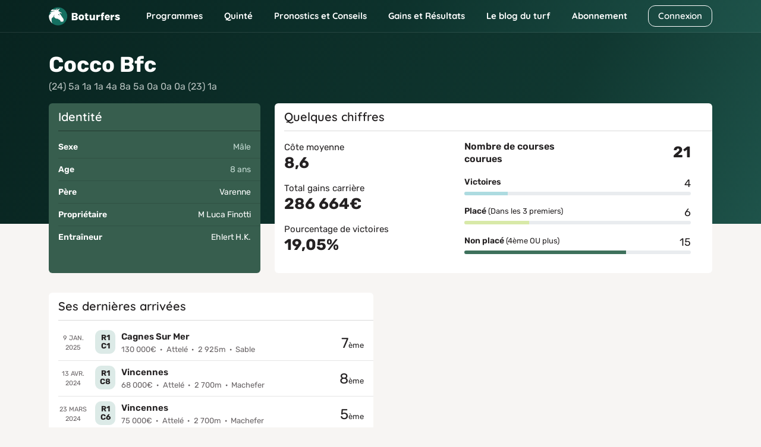

--- FILE ---
content_type: text/html; charset=UTF-8
request_url: https://www.boturfers.fr/cheval/796530-cocco-bfc
body_size: 14561
content:
<!DOCTYPE html>
<html lang="fr">
<head>
    <meta charset="utf-8">
<meta http-equiv="Content-Type" content="text/html; charset=UTF-8">

<!-- <meta http-equiv="Cache-Control" content="no-cache"> -->
<!-- <meta http-equiv="Pragma" content="no-cache"> -->
<link rel="icon" type="image/png" href="https://www.boturfers.fr/themes/boturfer/assets/img/favicon.png">
<link rel="shortcut icon" href="https://www.boturfers.fr/themes/boturfer/assets/img/favicon.png">
<link rel="apple-touch-icon" type="image/png" href="https://www.boturfers.fr/themes/boturfer/assets/img/favicon-touch.png">
<meta name="viewport" content="width=device-width, initial-scale=1">
<script src="/themes/boturfer/assets/js/site-pre.min.js?1643540533" type="text/javascript"></script>

<style>
@font-face {font-family: 'Quicksand';font-style: normal;font-weight: 400;font-display: swap;src: url(https://fonts.gstatic.com/s/quicksand/v30/6xKtdSZaM9iE8KbpRA_hK1QN.woff2) format('woff2');unicode-range: U+0000-00FF, U+0131, U+0152-0153, U+02BB-02BC, U+02C6, U+02DA, U+02DC, U+2000-206F, U+2074, U+20AC, U+2122, U+2191, U+2193, U+2212, U+2215, U+FEFF, U+FFFD;}@font-face {font-family: 'Quicksand';font-style: normal;font-weight: 600;font-display: swap;src: url(https://fonts.gstatic.com/s/quicksand/v30/6xKtdSZaM9iE8KbpRA_hK1QN.woff2) format('woff2');unicode-range: U+0000-00FF, U+0131, U+0152-0153, U+02BB-02BC, U+02C6, U+02DA, U+02DC, U+2000-206F, U+2074, U+20AC, U+2122, U+2191, U+2193, U+2212, U+2215, U+FEFF, U+FFFD;}@font-face {font-family: 'Quicksand';font-style: normal;font-weight: 700;font-display: swap;src: url(https://fonts.gstatic.com/s/quicksand/v30/6xKtdSZaM9iE8KbpRA_hK1QN.woff2) format('woff2');unicode-range: U+0000-00FF, U+0131, U+0152-0153, U+02BB-02BC, U+02C6, U+02DA, U+02DC, U+2000-206F, U+2074, U+20AC, U+2122, U+2191, U+2193, U+2212, U+2215, U+FEFF, U+FFFD;}@font-face {font-family: 'Rubik';font-style: normal;font-weight: 400;font-display: swap;src: url(https://fonts.gstatic.com/s/rubik/v21/iJWKBXyIfDnIV7nBrXw.woff2) format('woff2');unicode-range: U+0000-00FF, U+0131, U+0152-0153, U+02BB-02BC, U+02C6, U+02DA, U+02DC, U+2000-206F, U+2074, U+20AC, U+2122, U+2191, U+2193, U+2212, U+2215, U+FEFF, U+FFFD;}@font-face {font-family: 'Rubik';font-style: normal;font-weight: 500;font-display: swap;src: url(https://fonts.gstatic.com/s/rubik/v21/iJWKBXyIfDnIV7nBrXw.woff2) format('woff2');unicode-range: U+0000-00FF, U+0131, U+0152-0153, U+02BB-02BC, U+02C6, U+02DA, U+02DC, U+2000-206F, U+2074, U+20AC, U+2122, U+2191, U+2193, U+2212, U+2215, U+FEFF, U+FFFD;}@font-face {font-family: 'Rubik';font-style: normal;font-weight: 600;font-display: swap;src: url(https://fonts.gstatic.com/s/rubik/v21/iJWKBXyIfDnIV7nBrXw.woff2) format('woff2');unicode-range: U+0000-00FF, U+0131, U+0152-0153, U+02BB-02BC, U+02C6, U+02DA, U+02DC, U+2000-206F, U+2074, U+20AC, U+2122, U+2191, U+2193, U+2212, U+2215, U+FEFF, U+FFFD;}@font-face {font-family: 'Rubik';font-style: normal;font-weight: 700;font-display: swap;src: url(https://fonts.gstatic.com/s/rubik/v21/iJWKBXyIfDnIV7nBrXw.woff2) format('woff2');unicode-range: U+0000-00FF, U+0131, U+0152-0153, U+02BB-02BC, U+02C6, U+02DA, U+02DC, U+2000-206F, U+2074, U+20AC, U+2122, U+2191, U+2193, U+2212, U+2215, U+FEFF, U+FFFD;}@font-face {font-family: 'Rubik';font-style: normal;font-weight: 800;font-display: swap;src: url(https://fonts.gstatic.com/s/rubik/v21/iJWKBXyIfDnIV7nBrXw.woff2) format('woff2');unicode-range: U+0000-00FF, U+0131, U+0152-0153, U+02BB-02BC, U+02C6, U+02DA, U+02DC, U+2000-206F, U+2074, U+20AC, U+2122, U+2191, U+2193, U+2212, U+2215, U+FEFF, U+FFFD;}
</style>
<link fetchpriority="high" rel="preload" href="/themes/boturfer/assets/img/logo/Boturfers.png" as="image">
<script src="https://challenges.cloudflare.com/turnstile/v0/api.js" async defer></script>
<script type="application/ld+json">
{
    "@context": "http://schema.org",
    "@type": "Organization",
    "name": "Boturfers",
    "logo": "https://www.boturfers.fr/themes/boturfer/assets/img/logo/Boturfers-logo-200.png",
    "url": "https://www.boturfers.fr",
    "sameAs": [
        "https://twitter.com/boturfers",
        "https://www.youtube.com/channel/UCDudc8kQ41qQHmNNrh6fV-w"
    ]
}
</script>

<script>
    var user_id = '';
    var user_data = {'user_status' : 'Inconnu', 'user_project' : '', 'user_abo' : '0'};
    
    (function(e,a,r,s,n,t,i){e.GoogleAnalyticsObject=n,e.ga=e.ga||function(){(e.ga.q=e.ga.q||[]).push(arguments)},e.ga.l=1*new Date,t=a.createElement(r),i=a.getElementsByTagName(r)[0],t.async=1,t.src="//www.google-analytics.com/analytics.js",i.parentNode.insertBefore(t,i)})(window,document,"script",0,"ga"),0<user_id.length?ga("create","UA-17665478-1",{cookieDomain:"www.boturfers.fr",userId:user_id}):ga("create","UA-17665478-1",{cookieDomain:"www.boturfers.fr"}),ga("require","linker"),ga("linker:autoLink",["www.my-safe-payment.com"]),ga("require","displayfeatures"),ga("send","pageview",{dimension1:user_data.user_status,dimension2:user_data.user_project,dimension3:user_data.user_abo});
</script>

    <title>COCCO BFC - Cheval : résultats, statistiques</title>
                    <meta content="Cocco Bfc a déjà couru 21 courses pmu au cours de sa carrière. Pour faire votre prono pmu gagnant, consultez ces statistiques et découvrez sa discipline de prédilection." name="description" />
                    <meta content="statistique cheval de course, statistique pmu, performance Cocco Bfc" name="keywords" />
                    <meta content="statistique cheval de course, statistique pmu, performance Cocco Bfc" name="news_keywords" /><meta name="robots" content="noindex" /><link rel="canonical" href="https://www.boturfers.fr/cheval/796530-cocco-bfc" />
                        <meta property="og:title" content="Boturfers : Pronostics PMU pour le Quinté et les courses du jour" />
                        <meta property="og:url" content="https://www.boturfers.fr" />
                        <meta property="og:type" content="website" />
                        <meta property="og:image" content="https://www.boturfers.fr/themes/boturfer/assets/img/logo/Boturfers-logo-200.png" />
                        <meta property="og:description" content="Découvrez le pronostic PMU 100 % mathématiques des Boturfers, le programme des courses pmu du jour, les courses hippiques â jouer et les meilleurs chevaux. Les statistiques des partants, les caractéristiques des hippodromes, les arrivées et tous les rapports PMU, ne cherchez plus, tout est là." />
                    
    <link rel="stylesheet" type="text/css" href="/themes/boturfer/assets/css/fiche.css?1768313242">

    <script type="application/ld+json">
        // BALISAGE SCHEMA.ORG
        {
            "@context": "http://schema.org",
            "@type": "Thing",
            "name": "Cocco Bfc",
            "description": "Cheval Cocco Bfc",
            "url": "https://www.boturfers.fr/archive/cheval/796530-cocco-bfc"
        }
    </script>
</head>

<body class="fiche">
    <header>
                        <div class="smartbanner smartbanner-android" id="banner-android">
                <div class="smartbanner-container"><a href="javascript:void(0);" class="smartbanner-close" id="close-android">×</a><span
                        class="smartbanner-icon" style="background-image: url('/themes/boturfer/assets/img/logo/Boturfers-logo-200.png')"></span>
                    <div class="smartbanner-info">
                        <div class="smartbanner-title">Boturfers</div>
                        <div>
                            <span class="star-mobile"></span>
                            <span class="star-mobile"></span>
                            <span class="star-mobile"></span>
                            <span class="star-mobile"></span>
                            <span class="star-mobile"></span>
                        </div>
                        <span>Télécharger l'application gratuite</span></div>
                    <a href="https://play.google.com/store/apps/details?id=fr.iiiaaa.boturfers" class="smartbanner-button"><span
                            class="smartbanner-button-text">INSTALLER</span></a></div>
            </div>
                <nav class="navbar navbar-expand-lg navbar-dark">
        <div class="container">
            <div>
                <button on="tap:AMP.setState({navbar_toggler: !navbar_toggler, blog_menu: 0, cnx_menu: 0})" class="navbar-toggler" type="button" data-bs-toggle="collapse" data-bs-target="#navbarMenu, #cnxNav" aria-controls="navbarMenu, cnxNav" aria-expanded="false" aria-label="Toggle navigation">
                    <span class="navbar-toggler-icon"></span>
                </button>
                <a class="navbar-brand" href="/" title="Boturfers : des pronostics 100% mathematiques">
                    <img src="https://www.boturfers.fr/themes/boturfer/assets/img/logo/Boturfers.png" alt="Boturfers logo" width="120" height="31" class="d-inline-block">
                </a>
            </div>
                                <a class="btn btn-outline-white minw-unset order-sm-3" href="/connexion" id="cnxBtn" style="width: 108px;height: 36.5px;">Connexion</a>
                        <div class="collapse navbar-collapse" id="navbarSticky">
                <ul class="navbar-nav">
                    <li class="nav-item drop home-menu">
                        <span data-o="Lw==" title="Boturfers, le pronostic PMU 100 % mathématiques" class="obflink nav-link" style="--icon:url('/themes/boturfer/assets/img/icons/home.svg')">Accueil</span>                    </li>
                    <li class="nav-item dropdown drop">
                        <a on="tap:AMP.setState({prgm_menu: !prgm_menu, quinte_menu: 0, pronos_menu: 0, gainsres_menu: 0, blog_menu: 0, cnx_menu: 0})" class="nav-link dropdown-toggle" href="#" id="prgmDropdown" role="button" data-bs-toggle="dropdown" aria-expanded="false" style="--icon:url('https://www.boturfers.fr/themes/boturfer/assets/img/icons/calendar.svg')">
                            Programmes
                        </a>
                        <ul [class]="prgm_menu ? 'dropdown-menu show' : 'dropdown-menu'" class="dropdown-menu" aria-labelledby="prgmDropdown" title="Programmes">
                            <li><a class="dropdown-item" href="https://www.boturfers.fr/programme-pmu-du-jour" title="Pronostic pmu, arrivée et rapport des courses du 17/01/2026" >Programme du jour</a></li>
                            <li><a class="dropdown-item" href="https://www.boturfers.fr/programme-pmu-demain" title="Prono hippique, quinté et actualité des courses du 18/01/2026" >Programme de demain</a></li>
                            <li><a class="dropdown-item" href="https://www.boturfers.fr/programme-pmu-hier" title="Pronostic pmu, arrivée et rapport des courses du 16/01/2026" >Programme d'hier</a></li>
                        </ul>
                    </li>
                    <li class="nav-item dropdown drop">
                        <a on="tap:AMP.setState({quinte_menu: !quinte_menu, prgm_menu: 0, pronos_menu: 0, gainsres_menu: 0, blog_menu: 0, cnx_menu: 0})" class="nav-link dropdown-toggle" href="#" id="quinteDropdown" role="button" data-bs-toggle="dropdown" aria-expanded="false" style="--icon:url('https://www.boturfers.fr/themes/boturfer/assets/img/icons/quinte-menu.svg')">
                            Quinté
                        </a>
                        <ul [class]="quinte_menu ? 'dropdown-menu show' : 'dropdown-menu'" class="dropdown-menu" aria-labelledby="quinteDropdown" title="Quinté">
                            <li>
                                <span class="dropdown-item open">Quinté du jour</span>
                                <ul class="submenu">
                                    <li><a class="dropdown-item" href="https://www.boturfers.fr/quinte-du-jour" title="Analyse du Quinté du jour à VINCENNES" >Analyse</a></li>
                                    <li><a class="dropdown-item" href="https://www.boturfers.fr/quinte-du-jour/partant" title="Les partants de la course pmu R1C4 du 17/01/2026" >Partants</a></li>
                                    <li><a class="dropdown-item" href="https://www.boturfers.fr/quinte-du-jour/statistiques" title="Statistiques sur les courses de quinté : réussir le quinté du jour" >Statistiques</a></li>
                                    <li><a class="dropdown-item" href="https://www.boturfers.fr/quinte-du-jour/pronostic" title="Pronostic du quinté le 17/01/2026" >Pronostic</a></li>
                                    <li><a class="dropdown-item" href="https://www.boturfers.fr/quinte-du-jour/presse" title="Pronostics de la presse PMU pour le Quinté du jour : synthèse de la presse" >Presse</a></li>
                                    <li><a class="dropdown-item" href="https://www.boturfers.fr/quinte-du-jour/cote" title="Les Cotes Officielles pour le Quinté du Jour à VINCENNES" >Cotes</a></li>
                                    <li><a class="dropdown-item" href="https://www.boturfers.fr/quinte-du-jour/conseils" title="Les Conseils pour le Quinté du Jour à VINCENNES" >Conseils</a></li>
                                    <li><a class="dropdown-item" href="https://www.boturfers.fr/quinte-du-jour/arrivee" title="Arrivée Officielle du Quinté du Jour à VINCENNES" >Arrivée</a></li>
                                    <li><a class="dropdown-item" href="https://www.boturfers.fr/quinte-du-jour/rapport" title="Rapports PMU officiels du quinté du 17/01/2026" >Rapports</a></li>
                                </ul>
                            </li>
                            <li class="hr"><hr class="dropdown-divider"></li>
                            <li><a class="dropdown-item" href="https://www.boturfers.fr/quinte-de-demain" title="Quinté de demain : partants, pronostics et statistiques" >Quinté de demain</a></li>
                            <li class="hr"><hr class="dropdown-divider"></li>
                            <li><a class="dropdown-item" href="https://www.boturfers.fr/quinte-d-hier" title="Quinté d'hier : arrivée et rapports du Prix Du Pays D'Ouche" >Quinté d'hier</a></li>
                        </ul>
                    </li>
                    <li class="nav-item dropdown drop">
                        <a on="tap:AMP.setState({pronos_menu: !pronos_menu, prgm_menu: 0, quinte_menu: 0, gainsres_menu: 0, blog_menu: 0, cnx_menu: 0})" class="nav-link dropdown-toggle" href="#" id="pronosDropdown" role="button" data-bs-toggle="dropdown" aria-expanded="false" style="--icon:url('https://www.boturfers.fr/themes/boturfer/assets/img/icons/curve.svg')">
                            Pronostics et Conseils
                        </a>
                        <ul [class]="pronos_menu ? 'dropdown-menu show' : 'dropdown-menu'" class="dropdown-menu" aria-labelledby="pronosDropdown" title="Nos pronostics et Conseils">
                            <li><a class="dropdown-item" href="https://www.boturfers.fr/pronostic-pmu-du-jour" title="Pronostics pmu de toutes les courses du jour" >Pronostics du jour</a></li>
                            <li><a class="dropdown-item" href="https://www.boturfers.fr/meilleur-pronostic-pmu" title="Les Meilleurs Pronostics PMU du Jour" >Meilleurs pronostics</a></li>
                            <li><a class="dropdown-item" href="https://www.boturfers.fr/tuyaux-du-jour" title="Pronostic pmu : les tuyaux du jour, les meilleurs bases et les coups sûrs pour gagner au pmu" >Tuyaux du jour</a></li>
                            <li><a href="/conseils" title="Conseils de jeu Boturfers" class="dropdown-item">Conseils de jeu</a></li>
                        </ul>
                    </li>
                    <li class="nav-item dropdown drop">
                        <a on="tap:AMP.setState({gainsres_menu: !gainsres_menu, prgm_menu: 0, quinte_menu: 0, pronos_menu: 0, blog_menu: 0, cnx_menu: 0})" class="nav-link dropdown-toggle" href="#" id="gainsresDropdown" role="button" data-bs-toggle="dropdown" aria-expanded="false" style="--icon:url('https://www.boturfers.fr/themes/boturfer/assets/img/icons/trophy.svg')">
                            Gains et Résultats
                        </a>
                        <ul [class]="gainsres_menu ? 'dropdown-menu show' : 'dropdown-menu'" class="dropdown-menu" aria-labelledby="gainsresDropdown" title="Gains et Résultats">
                            <li><a class="dropdown-item" href="https://www.boturfers.fr/gains" title="Des Gains PMU Incroyables avec Nos Pronos !" >Gains</a></li>
                            <li><a class="dropdown-item" href="https://www.boturfers.fr/resultats" title="Résultats des pronostics hippiques en simple gagnant et placé, couplé gagnant et placé" >Résultats</a></li>
                        </ul>
                    </li>
                </ul>
            </div>
            <div [class]="navbar_toggler ? 'collapse navbar-collapse show' : 'collapse navbar-collapse'" class="collapse navbar-collapse" id="navbarMenu">
                <ul class="navbar-nav me-auto">
                    <li class="nav-item dropdown">
                        <a on="tap:AMP.setState({blog_menu: !blog_menu, prgm_menu: 0, quinte_menu: 0, pronos_menu: 0, gainsres_menu: 0, cnx_menu: 0})" class="nav-link dropdown-toggle" href="#" id="blogDropdown" role="button" data-bs-toggle="dropdown" aria-expanded="false">
                            Le blog du turf
                        </a>
                        <ul [class]="blog_menu ? 'dropdown-menu show' : 'dropdown-menu'" class="dropdown-menu" aria-labelledby="blogDropdown" title="Le blog du turf">
                            <li><a class="dropdown-item" href="https://www.boturfers.fr/blog" title="Le blog Boturfers : conseils, analyses, méthodes de turf" >Comprendre le turf</a></li>

                        </ul>
                    </li>
                    <li class="nav-item">
                        <a class="nav-link" href="https://www.boturfers.fr/tarifs" title="Boturfers : Services et Abonnements" >Abonnement</a>
                    </li>
                </ul>
            </div>
        </div>
    </nav>

</header>

    <div class="jumbotop">
        
        <div class="container last-jumbo">
            <div class="row">
                <h1 class="fw-700 fs-36px fs-dsm-26px mb-1">Cocco Bfc</h1>
                <p class="musique fs-16px fs-dsm-14px">(24) 5a 1a 1a 4a 8a 5a 0a 0a 0a (23) 1a </p>
            </div>

            <div class="row">
                                    <div class="col-lg-4 mb-3">
                        <div class="card h-100 bg bg-darkgreen br-6 brd-none">
                            <div class="card-header bg-none offset-line ff-2nd fw-600 fs-20px fs-dsm-18px"><span>Identité</span></div>
                            <div class="card-body h-100">
                                <div class="details offset-line-list">
                                    <div class="row">
                                        <div class="col-4">
                                            <div class="fw-600 name">Sexe</div>
                                        </div>
                                        <div class="col-8">
                                            <div class="value">Mâle</div>
                                        </div>
                                    </div>
                                    <div class="row">
                                        <div class="col-4">
                                            <div class="fw-600 name">Age</div>
                                        </div>
                                        <div class="col-8">
                                            <div class="value">8&nbsp;ans</div>
                                        </div>
                                    </div>
                                                                            <div class="row">
                                            <div class="col-4">
                                                <div class="fw-600 name">Père</div>
                                            </div>
                                            <div class="col-8">
                                                <div class="value"><a href="/cheval/735181-varenne" title="Fiche des statistiques du cheval Varenne" class="link">Varenne</a></div>
                                            </div>
                                        </div>
                                                                                                            <div class="row">
                                        <div class="col-4">
                                            <div class="fw-600 name">Propriétaire</div>
                                        </div>
                                        <div class="col-8">
                                            <div class="value"><a href="/proprietaire/264414-m-luca-finotti" title="Fiche des statistiques du propriétaire / écurie : M Luca FINOTTI" class="link">M Luca Finotti</a></div>
                                        </div>
                                    </div>
                                    <div class="row">
                                        <div class="col-4">
                                            <div class="fw-600 name">Entraîneur</div>
                                        </div>
                                        <div class="col-8">
                                            <div class="value"><a href="/entraineur/17259-ehlert-h-k" title="Fiche des statistiques de l'entraîneur EHLERT H.K." class="link">Ehlert H.K.</a></div>
                                        </div>
                                    </div>
                                </div>
                            </div>
                        </div>
                    </div>
                
                <div class="col-lg-8 mb-3">
                    <div class="card h-100 bg bg-white br-6 brd-none">
                        <div class="card-header bg-none offset-line ff-2nd fw-600 fs-20px fs-dsm-18px">Quelques chiffres</div>
                        <div class="card-body h-100">
                            <div class="row h-100">
                                <div class="col-sm-5">
                                    <div class="row h-100">
                                        <div class="col-6 col-sm-12 fs-15px fs-dsm-14px">
                                            Côte moyenne
                                            <div class="big lh-1-2 fw-700 fs-26px fs-dsm-24px mb-3">8,6</div>
                                        </div>
                                        <div class="col-6 col-sm-12 fs-15px fs-dsm-14px">
                                            Total gains carrière
                                            <div class="big lh-1-2 fw-700 fs-26px fs-dsm-24px mb-3">286&nbsp;664€</div>
                                        </div>
                                        <div class="col-6 col-sm-12 fs-15px fs-dsm-14px">
                                            Pourcentage de victoires
                                            <div class="big lh-1-2 fw-700 fs-26px fs-dsm-24px mb-3">19,05%</div>
                                        </div>
                                    </div>
                                </div>
                                <div class="col-sm-7 eq pe-sm-5">
                                    <div class="row mb-3">
                                        <div class="col-6"><span class="lh-1-2 fw-600 fs-16px fs-dsm-15px">Nombre de courses courues</span></div>
                                        <div class="col-6 tr"><div class="big fw-700 fs-26px fs-dsm-24px">21</div></div>
                                    </div>
                                    <div class="row mb-3">
                                        <div class="col-8"><span class="fw-600">Victoires</span></div>
                                        <div class="col-4 tr fs-18px">4</div>
                                        <div class="col">
                                            <div class="progress">
                                                <div class="progress-bar p-bar-blue" role="progressbar" style="width:19.047619047619%;" aria-valuenow="19.047619047619" aria-valuemin="0" aria-valuemax="100"></div>
                                            </div>
                                        </div>
                                    </div>
                                    <div class="row mb-3">
                                        <div class="col-8"><span class="fw-600">Placé</span> <span class="fs-13px">(Dans les 3 premiers)</span></div>
                                        <div class="col-4 tr fs-18px">6</div>
                                        <div class="col">
                                            <div class="progress">
                                                <div class="progress-bar p-bar-green" role="progressbar" style="width:28.571428571429%;" aria-valuenow="28.571428571429" aria-valuemin="0" aria-valuemax="100"></div>
                                            </div>
                                        </div>
                                    </div>
                                    <div class="row mb-3">
                                        <div class="col-8"><span class="fw-600">Non placé</span> <span class="fs-13px">(4ème OU plus)</span></div>
                                        <div class="col-4 tr fs-18px">15</div>
                                        <div class="col">
                                            <div class="progress">
                                                <div class="progress-bar p-bar-darkgreen" role="progressbar" style="width:71.428571428571%;" aria-valuenow="71.428571428571" aria-valuemin="0" aria-valuemax="100"></div>
                                            </div>
                                        </div>
                                    </div>
                                </div>
                            </div>
                        </div>
                    </div>
                </div>
            </div>
        </div>
    </div>

    <div class="follow-jumbo">
                    <div class="container pt-3 pb-3">
                <div class="row">
                                            <div class="col-lg-6 mb-3">
                            <div class="card h-100 bg bg-white br-6 brd-none">
                                <div class="card-header bg-none offset-line ff-2nd fw-600 fs-20px fs-dsm-18px"><span>Ses dernières arrivées</span></div>
                                <div class="card-body h-100 pb-5">
                                    <div class="content offset-line-list">
                                                                                    <div class="row">
                                                <div class="col-auto pe-0 order-lg-1">
                                                    <div class="date fs-11px tc">
                                                        9 jan. 2025                                                    </div>
                                                </div>
                                                <div class="col order-lg-3">
                                                    <div class="fs-13px fs-dsm-11px tr">
                                                        <span class="fs-24px fs-dsm-20px">7</span>ème                                                    </div>
                                                </div>
                                                <div class="col-lg-8 order-lg-2">
                                                    <div class="crs">
                                                        <span data-o="L2FyY2hpdmUvY291cnNlLzEwMDk1OTktcjFjMS1wcml4LWRlLWxhLWNvdGUtZC1henVy" title="R1C1 : Prix De La Cote D'Azur du 09/01/2025" class="obflink link-overlay">&nbsp;</span>                                                        <span data-o="L2FyY2hpdmUvY291cnNlLzEwMDk1OTktcjFjMS1wcml4LWRlLWxhLWNvdGUtZC1henVy" title="R1C1 : Prix De La Cote D'Azur du 09/01/2025" class="obflink rxcx">R1 C1</span>                                                        <div class="details">
                                                            <a href="/archive/course/1009599-r1c1-prix-de-la-cote-d-azur" title="R1C1 : Prix De La Cote D'Azur du 09/01/2025" class="name fw-600 fs-15px link">Cagnes Sur Mer</a>                                                            <div class="dot-separated">

                                                                <span>130&nbsp;000€</span><span>Attelé</span><span>2&nbsp;925m</span><span>Sable</span>
                                                            </div>
                                                        </div>
                                                    </div>
                                                </div>
                                            </div>
                                                                                    <div class="row">
                                                <div class="col-auto pe-0 order-lg-1">
                                                    <div class="date fs-11px tc">
                                                        13 avr. 2024                                                    </div>
                                                </div>
                                                <div class="col order-lg-3">
                                                    <div class="fs-13px fs-dsm-11px tr">
                                                        <span class="fs-24px fs-dsm-20px">8</span>ème                                                    </div>
                                                </div>
                                                <div class="col-lg-8 order-lg-2">
                                                    <div class="crs">
                                                        <span data-o="L2FyY2hpdmUvY291cnNlLzk0NjIyMS1yMWM4LXByaXgtZGUtY2hhdGVhdS1nYWlsbGFyZA==" title="R1C8 : Prix De Chateau-Gaillard du 13/04/2024" class="obflink link-overlay">&nbsp;</span>                                                        <span data-o="L2FyY2hpdmUvY291cnNlLzk0NjIyMS1yMWM4LXByaXgtZGUtY2hhdGVhdS1nYWlsbGFyZA==" title="R1C8 : Prix De Chateau-Gaillard du 13/04/2024" class="obflink rxcx">R1 C8</span>                                                        <div class="details">
                                                            <a href="/archive/course/946221-r1c8-prix-de-chateau-gaillard" title="R1C8 : Prix De Chateau-Gaillard du 13/04/2024" class="name fw-600 fs-15px link">Vincennes</a>                                                            <div class="dot-separated">

                                                                <span>68&nbsp;000€</span><span>Attelé</span><span>2&nbsp;700m</span><span>Machefer</span>
                                                            </div>
                                                        </div>
                                                    </div>
                                                </div>
                                            </div>
                                                                                    <div class="row">
                                                <div class="col-auto pe-0 order-lg-1">
                                                    <div class="date fs-11px tc">
                                                        23 mars 2024                                                    </div>
                                                </div>
                                                <div class="col order-lg-3">
                                                    <div class="fs-13px fs-dsm-11px tr">
                                                        <span class="fs-24px fs-dsm-20px">5</span>ème                                                    </div>
                                                </div>
                                                <div class="col-lg-8 order-lg-2">
                                                    <div class="crs">
                                                        <span data-o="L2FyY2hpdmUvY291cnNlLzk0MTM3OS1yMWM2LXByaXgtamVhbi1jYWJyb2w=" title="R1C6 : Prix Jean Cabrol du 23/03/2024" class="obflink link-overlay">&nbsp;</span>                                                        <span data-o="L2FyY2hpdmUvY291cnNlLzk0MTM3OS1yMWM2LXByaXgtamVhbi1jYWJyb2w=" title="R1C6 : Prix Jean Cabrol du 23/03/2024" class="obflink rxcx">R1 C6</span>                                                        <div class="details">
                                                            <a href="/archive/course/941379-r1c6-prix-jean-cabrol" title="R1C6 : Prix Jean Cabrol du 23/03/2024" class="name fw-600 fs-15px link">Vincennes</a>                                                            <div class="dot-separated">

                                                                <span>75&nbsp;000€</span><span>Attelé</span><span>2&nbsp;700m</span><span>Machefer</span>
                                                            </div>
                                                        </div>
                                                    </div>
                                                </div>
                                            </div>
                                                                            </div>
                                </div>
                            </div>
                        </div>
                                                        </div>
            </div>
        
        <div class="container blue-tabs mt-5">
            <div class="navs">
                <ul class="nav nav-pills slider-dlg br-12 ff-2nd fs-16px fs-dsm-15px shadow-blur-eq" role="tablist" data-scroll-x="true" data-scroll-indicators="true">
                    <li class="nav-item" role="presentation" data-scroll-into-view="true">
                        <button class="nav-link active" id="synthese-tab" data-bs-toggle="tab" data-bs-target="#synthese" role="tab" aria-controls="synthese" aria-selected="true">Synthèse</button>
                    </li>
                    <li class="nav-item" role="presentation" data-scroll-into-view="true">
                        <button class="nav-link" id="statistiques-tab" data-bs-toggle="tab" data-bs-target="#statistiques" role="tab" aria-controls="statistiques" aria-selected="false">Statistiques</button>
                    </li>
                    <li class="nav-item" role="presentation" data-scroll-into-view="true">
                        <button class="nav-link" id="historique-tab" data-bs-toggle="tab" data-bs-target="#historique" role="tab" aria-controls="historique" aria-selected="false">Historique</button>
                    </li>
                </ul>
            </div>
        </div>

        <div class="container">
            <div class="tab-content mt-5 mb-5">
                <div class="tab-pane fade show active" id="synthese" role="tabpanel" aria-labelledby="synthese-tab">
                    <h2 class="fw-700 fs-24px fs-dsm-21px txt-primary">Synthèse</h2>
                                        <div>
                        <div class="ff-2nd fw-600 fs-18px txt-primary">Préférences</div>
                                                    <p>Les pourcentages indiqués dans les tableaux ci-dessous correspondent aux taux de réussite en pari Simple Gagnant et Simple Placé
                                de Cocco Bfc en fonction de différents paramètres (corde, hippodrome, jockey, discipline, etc.). </p>

                            <div class="row">
                                                                    <div class="col-md-6 col-lg-4">
                                        <table class="table data stretch shadow-blur-eq mb-3">
                                            <thead class="radius-top">
                                                <tr class="ff-2nd fw-700 fs-14px">
                                                    <th class="tl">Hippodrome</th>
                                                    <th><div class="val tc ms-auto size-xs">Réussite <div class="fw-600 fs-12px">Gagnant/Placé</div></div></th>
                                                </tr>
                                            </thead>
                                            <tbody class="radius-bottom txt-primary fs-14px">
                                                                                                                                                    <tr>
                                                        <td class="tl">Enghien Soisy</td>
                                                        <td>
                                                            <div class="val tc ms-auto size-xs">
                                                                <span class="reu-s reu-s-inline reu-s-sm fs-13px">33%</span>
                                                                <span class="reu-s reu-s-inline reu-s-sm fs-13px">67%</span>
                                                            </div>
                                                        </td>
                                                    </tr>
                                                                                                    <tr class="brb-none">
                                                        <td class="tl">Vincennes</td>
                                                        <td>
                                                            <div class="val tc ms-auto size-xs">
                                                                <span class="reu-s reu-s-inline reu-s-sm fs-13px">19%</span>
                                                                <span class="reu-s reu-s-inline reu-s-sm fs-13px">25%</span>
                                                            </div>
                                                        </td>
                                                    </tr>
                                                                                                                                                                                                                                                            <tr class="fill brb-none">
                                                            <td colspan="2">&nbsp;</td>
                                                        </tr>
                                                                                                                                                </tbody>
                                        </table>
                                    </div>
                                                                    <div class="col-md-6 col-lg-4">
                                        <table class="table data stretch shadow-blur-eq mb-3">
                                            <thead class="radius-top">
                                                <tr class="ff-2nd fw-700 fs-14px">
                                                    <th class="tl">Discipline</th>
                                                    <th><div class="val tc ms-auto size-xs">Réussite <div class="fw-600 fs-12px">Gagnant/Placé</div></div></th>
                                                </tr>
                                            </thead>
                                            <tbody class="radius-bottom txt-primary fs-14px">
                                                                                                                                                    <tr class="brb-none">
                                                        <td class="tl">Attelé</td>
                                                        <td>
                                                            <div class="val tc ms-auto size-xs">
                                                                <span class="reu-s reu-s-inline reu-s-sm fs-13px">19%</span>
                                                                <span class="reu-s reu-s-inline reu-s-sm fs-13px">29%</span>
                                                            </div>
                                                        </td>
                                                    </tr>
                                                                                                                                                                                                                                                            <tr class="fill brb-none">
                                                            <td colspan="2">&nbsp;</td>
                                                        </tr>
                                                                                                            <tr class="fill brb-none">
                                                            <td colspan="2">&nbsp;</td>
                                                        </tr>
                                                                                                                                                </tbody>
                                        </table>
                                    </div>
                                                                    <div class="col-md-6 col-lg-4">
                                        <table class="table data stretch shadow-blur-eq mb-3">
                                            <thead class="radius-top">
                                                <tr class="ff-2nd fw-700 fs-14px">
                                                    <th class="tl">Jockey</th>
                                                    <th><div class="val tc ms-auto size-xs">Réussite <div class="fw-600 fs-12px">Gagnant/Placé</div></div></th>
                                                </tr>
                                            </thead>
                                            <tbody class="radius-bottom txt-primary fs-14px">
                                                                                                                                                    <tr>
                                                        <td class="tl">Derieux R.</td>
                                                        <td>
                                                            <div class="val tc ms-auto size-xs">
                                                                <span class="reu-s reu-s-inline reu-s-sm fs-13px">0%</span>
                                                                <span class="reu-s reu-s-inline reu-s-sm fs-13px">50%</span>
                                                            </div>
                                                        </td>
                                                    </tr>
                                                                                                    <tr class="brb-none">
                                                        <td class="tl">Ouvrie F.</td>
                                                        <td>
                                                            <div class="val tc ms-auto size-xs">
                                                                <span class="reu-s reu-s-inline reu-s-sm fs-13px">29%</span>
                                                                <span class="reu-s reu-s-inline reu-s-sm fs-13px">36%</span>
                                                            </div>
                                                        </td>
                                                    </tr>
                                                                                                                                                                                                                                                            <tr class="fill brb-none">
                                                            <td colspan="2">&nbsp;</td>
                                                        </tr>
                                                                                                                                                </tbody>
                                        </table>
                                    </div>
                                                                    <div class="col-md-6 col-lg-4">
                                        <table class="table data stretch shadow-blur-eq mb-3">
                                            <thead class="radius-top">
                                                <tr class="ff-2nd fw-700 fs-14px">
                                                    <th class="tl">Entraîneur</th>
                                                    <th><div class="val tc ms-auto size-xs">Réussite <div class="fw-600 fs-12px">Gagnant/Placé</div></div></th>
                                                </tr>
                                            </thead>
                                            <tbody class="radius-bottom txt-primary fs-14px">
                                                                                                                                                    <tr class="brb-none">
                                                        <td class="tl">Ciotola V.</td>
                                                        <td>
                                                            <div class="val tc ms-auto size-xs">
                                                                <span class="reu-s reu-s-inline reu-s-sm fs-13px">27%</span>
                                                                <span class="reu-s reu-s-inline reu-s-sm fs-13px">40%</span>
                                                            </div>
                                                        </td>
                                                    </tr>
                                                                                                                                                                                                                                                            <tr class="fill brb-none">
                                                            <td colspan="2">&nbsp;</td>
                                                        </tr>
                                                                                                            <tr class="fill brb-none">
                                                            <td colspan="2">&nbsp;</td>
                                                        </tr>
                                                                                                                                                </tbody>
                                        </table>
                                    </div>
                                                                    <div class="col-md-6 col-lg-4">
                                        <table class="table data stretch shadow-blur-eq mb-3">
                                            <thead class="radius-top">
                                                <tr class="ff-2nd fw-700 fs-14px">
                                                    <th class="tl">Corde</th>
                                                    <th><div class="val tc ms-auto size-xs">Réussite <div class="fw-600 fs-12px">Gagnant/Placé</div></div></th>
                                                </tr>
                                            </thead>
                                            <tbody class="radius-bottom txt-primary fs-14px">
                                                                                                                                                    <tr class="brb-none">
                                                        <td class="tl">Gauche</td>
                                                        <td>
                                                            <div class="val tc ms-auto size-xs">
                                                                <span class="reu-s reu-s-inline reu-s-sm fs-13px">20%</span>
                                                                <span class="reu-s reu-s-inline reu-s-sm fs-13px">30%</span>
                                                            </div>
                                                        </td>
                                                    </tr>
                                                                                                                                                                                                                                                            <tr class="fill brb-none">
                                                            <td colspan="2">&nbsp;</td>
                                                        </tr>
                                                                                                            <tr class="fill brb-none">
                                                            <td colspan="2">&nbsp;</td>
                                                        </tr>
                                                                                                                                                </tbody>
                                        </table>
                                    </div>
                                                                    <div class="col-md-6 col-lg-4">
                                        <table class="table data stretch shadow-blur-eq mb-3">
                                            <thead class="radius-top">
                                                <tr class="ff-2nd fw-700 fs-14px">
                                                    <th class="tl">Distance</th>
                                                    <th><div class="val tc ms-auto size-xs">Réussite <div class="fw-600 fs-12px">Gagnant/Placé</div></div></th>
                                                </tr>
                                            </thead>
                                            <tbody class="radius-bottom txt-primary fs-14px">
                                                                                                                                                    <tr>
                                                        <td class="tl">Vitesse</td>
                                                        <td>
                                                            <div class="val tc ms-auto size-xs">
                                                                <span class="reu-s reu-s-inline reu-s-sm fs-13px">40%</span>
                                                                <span class="reu-s reu-s-inline reu-s-sm fs-13px">40%</span>
                                                            </div>
                                                        </td>
                                                    </tr>
                                                                                                    <tr>
                                                        <td class="tl">Tenue</td>
                                                        <td>
                                                            <div class="val tc ms-auto size-xs">
                                                                <span class="reu-s reu-s-inline reu-s-sm fs-13px">0%</span>
                                                                <span class="reu-s reu-s-inline reu-s-sm fs-13px">29%</span>
                                                            </div>
                                                        </td>
                                                    </tr>
                                                                                                    <tr class="brb-none">
                                                        <td class="tl">Classique</td>
                                                        <td>
                                                            <div class="val tc ms-auto size-xs">
                                                                <span class="reu-s reu-s-inline reu-s-sm fs-13px">22%</span>
                                                                <span class="reu-s reu-s-inline reu-s-sm fs-13px">22%</span>
                                                            </div>
                                                        </td>
                                                    </tr>
                                                                                                                                                                                            </tbody>
                                        </table>
                                    </div>
                                                                    <div class="col-md-6 col-lg-4">
                                        <table class="table data stretch shadow-blur-eq mb-3">
                                            <thead class="radius-top">
                                                <tr class="ff-2nd fw-700 fs-14px">
                                                    <th class="tl">Sol</th>
                                                    <th><div class="val tc ms-auto size-xs">Réussite <div class="fw-600 fs-12px">Gagnant/Placé</div></div></th>
                                                </tr>
                                            </thead>
                                            <tbody class="radius-bottom txt-primary fs-14px">
                                                                                                                                                    <tr>
                                                        <td class="tl">Sable</td>
                                                        <td>
                                                            <div class="val tc ms-auto size-xs">
                                                                <span class="reu-s reu-s-inline reu-s-sm fs-13px">20%</span>
                                                                <span class="reu-s reu-s-inline reu-s-sm fs-13px">40%</span>
                                                            </div>
                                                        </td>
                                                    </tr>
                                                                                                    <tr class="brb-none">
                                                        <td class="tl">Machefer</td>
                                                        <td>
                                                            <div class="val tc ms-auto size-xs">
                                                                <span class="reu-s reu-s-inline reu-s-sm fs-13px">19%</span>
                                                                <span class="reu-s reu-s-inline reu-s-sm fs-13px">25%</span>
                                                            </div>
                                                        </td>
                                                    </tr>
                                                                                                                                                                                                                                                            <tr class="fill brb-none">
                                                            <td colspan="2">&nbsp;</td>
                                                        </tr>
                                                                                                                                                </tbody>
                                        </table>
                                    </div>
                                                            </div>
                                            </div>
                </div>

                <div class="tab-pane fade" id="statistiques" role="tabpanel" aria-labelledby="statistiques-tab">
                    <h2 class="fw-700 fs-24px fs-dsm-21px txt-primary">Statistiques</h2>
                                            <div>
                            <span>Analyse de ses 21 courses PMU</span>
                            <p>Statistiques calculées au 17/01/2026 sur la totalité de la carrière du cheval, hors courses PMH.</p>

                            <div class="blue-tabs">
                                <div class="navs">
                                    <ul class="nav nav-pills slider-dlg br-12 br-keep ff-2nd fs-16px fs-dsm-15px shadow-blur-eq" role="tablist" data-scroll-x="true" data-scroll-indicators="true">
                                                                                    <li class="nav-item" role="presentation" data-scroll-into-view="true">
                                                <button class="nav-link active" id="hippodrome-tab" data-bs-toggle="tab" data-bs-target="#hippodrome" role="tab" aria-controls="hippodrome" aria-selected="true">Hippodrome</button>
                                            </li>
                                                                                    <li class="nav-item" role="presentation" data-scroll-into-view="true">
                                                <button class="nav-link" id="discipline-tab" data-bs-toggle="tab" data-bs-target="#discipline" role="tab" aria-controls="discipline" aria-selected="false">Discipline</button>
                                            </li>
                                                                                    <li class="nav-item" role="presentation" data-scroll-into-view="true">
                                                <button class="nav-link" id="jockey-tab" data-bs-toggle="tab" data-bs-target="#jockey" role="tab" aria-controls="jockey" aria-selected="false">Jockey</button>
                                            </li>
                                                                                    <li class="nav-item" role="presentation" data-scroll-into-view="true">
                                                <button class="nav-link" id="entraîneur-tab" data-bs-toggle="tab" data-bs-target="#entraîneur" role="tab" aria-controls="entraîneur" aria-selected="false">Entraîneur</button>
                                            </li>
                                                                                    <li class="nav-item" role="presentation" data-scroll-into-view="true">
                                                <button class="nav-link" id="corde-tab" data-bs-toggle="tab" data-bs-target="#corde" role="tab" aria-controls="corde" aria-selected="false">Corde</button>
                                            </li>
                                                                                    <li class="nav-item" role="presentation" data-scroll-into-view="true">
                                                <button class="nav-link" id="distance-tab" data-bs-toggle="tab" data-bs-target="#distance" role="tab" aria-controls="distance" aria-selected="false">Distance</button>
                                            </li>
                                                                                    <li class="nav-item" role="presentation" data-scroll-into-view="true">
                                                <button class="nav-link" id="sol-tab" data-bs-toggle="tab" data-bs-target="#sol" role="tab" aria-controls="sol" aria-selected="false">Sol</button>
                                            </li>
                                                                            </ul>
                                </div>
                            </div>

                            <div class="tab-content mt-5 mb-5" id="stats">
                                                                    <div class="tab-pane fade show active" id="hippodrome" role="tabpanel" aria-labelledby="hippodrome-tab">
                                        <div class="table-responsive">
                                            <table class="table data table" data-target="#hippodrome-body">
                                                <thead>
                                                    <tr class="brb-none">
                                                        <th></th>
                                                        <th colspan="4" class="res radius-top ff-2nd fw-600 fs-14px">Simple Gagnant</th>
                                                        <td class="spacer"></td>
                                                        <th colspan="4" class="res radius-top ff-2nd fw-600 fs-14px">Simple Placé</th>
                                                        <td class="spacer"></td>
                                                    </tr>
                                                    <tr class="radius-top">
                                                        <td class="tl size-s">Hippodrome</td>
                                                        <td class="sort res ff-2nd fw-600 fs-12px sg" data-label="reus">Réussite<i class="caret"></i></td>
                                                        <td class="sort res ff-2nd fw-600 fs-12px sg" data-label="rapp">Rapport Moyen<i class="caret"></i></td>
                                                        <td class="sort res ff-2nd fw-600 fs-12px sg" data-label="rent">Rentabilité<i class="caret"></i></td>
                                                        <td class="sort res ff-2nd fw-600 fs-12px sg" data-label="nbre">Nbre de courses<i class="caret"></i></td>
                                                        <td class="spacer"></td>
                                                        <td class="sort res ff-2nd fw-600 fs-12px sp" data-label="reus">Réussite<i class="caret"></i></td>
                                                        <td class="sort res ff-2nd fw-600 fs-12px sp" data-label="rapp">Rapport Moyen<i class="caret"></i></td>
                                                        <td class="sort res ff-2nd fw-600 fs-12px sp" data-label="rent">Rentabilité<i class="caret"></i></td>
                                                        <td class="sort res ff-2nd fw-600 fs-12px sp" data-label="nbre">Nbre de courses<i class="caret"></i></td>

                                                        <td class="spacer"></td>
                                                    </tr>
                                                </thead>
                                                <tbody id="hippodrome-body" class="sort radius-bottom">
                                                                                                                                                                        <tr class="fs-14px">
                                                                <td class="tl">
                                                                                                                                            <span>Enghien Soisy</span>
                                                                                                                                    </td>
                                                                <td class="res"><span class="reu-s reu-s-inline reu-s-sm reu-s-white">33%</span></td>
                                                                <td class="res">7,80€</td>
                                                                <td class="res arrow">
                                                                    160%
                                                                </td>
                                                                <td class="res">
                                                                    <span class="fw-600">1</span>/<span class="fs-12px">3</span>
                                                                    <div class="progress">
                                                                        <div class="progress-bar" role="progressbar" style="width:33.333333333333%;" aria-valuenow="33.333333333333" aria-valuemin="0" aria-valuemax="100"></div>
                                                                    </div>
                                                                </td>
                                                                <td class="spacer"></td>
                                                                <td class="res"><span class="reu-s reu-s-inline reu-s-sm reu-s-white">67%</span></td>
                                                                <td class="res">5,30€</td>
                                                                <td class="res arrow">
                                                                    253%
                                                                </td>
                                                                <td class="res">
                                                                    <span class="fw-600">2</span>/<span class="fs-12px">3</span>
                                                                    <div class="progress">
                                                                        <div class="progress-bar" role="progressbar" style="width:66.666666666667%;" aria-valuenow="66.666666666667" aria-valuemin="0" aria-valuemax="100"></div>
                                                                    </div>
                                                                </td>
                                                                <td class="spacer"></td>
                                                            </tr>
                                                                                                                    <tr class="fs-14px">
                                                                <td class="tl">
                                                                                                                                            <span>Vincennes</span>
                                                                                                                                    </td>
                                                                <td class="res"><span class="reu-s reu-s-inline reu-s-sm reu-s-white">19%</span></td>
                                                                <td class="res">22,33€</td>
                                                                <td class="res arrow">
                                                                    319%
                                                                </td>
                                                                <td class="res">
                                                                    <span class="fw-600">3</span>/<span class="fs-12px">16</span>
                                                                    <div class="progress">
                                                                        <div class="progress-bar" role="progressbar" style="width:18.75%;" aria-valuenow="18.75" aria-valuemin="0" aria-valuemax="100"></div>
                                                                    </div>
                                                                </td>
                                                                <td class="spacer"></td>
                                                                <td class="res"><span class="reu-s reu-s-inline reu-s-sm reu-s-white">25%</span></td>
                                                                <td class="res">5,40€</td>
                                                                <td class="res arrow">
                                                                    35%
                                                                </td>
                                                                <td class="res">
                                                                    <span class="fw-600">4</span>/<span class="fs-12px">16</span>
                                                                    <div class="progress">
                                                                        <div class="progress-bar" role="progressbar" style="width:25%;" aria-valuenow="25" aria-valuemin="0" aria-valuemax="100"></div>
                                                                    </div>
                                                                </td>
                                                                <td class="spacer"></td>
                                                            </tr>
                                                                                                                    <tr class="fs-14px">
                                                                <td class="tl">
                                                                                                                                            <span>Argentan</span>
                                                                                                                                    </td>
                                                                <td class="res"><span class="reu-s reu-s-inline reu-s-sm reu-s-white">0%</span></td>
                                                                <td class="res">0€</td>
                                                                <td class="res arrow">
                                                                    -100%
                                                                </td>
                                                                <td class="res">
                                                                    <span class="fw-600">0</span>/<span class="fs-12px">1</span>
                                                                    <div class="progress">
                                                                        <div class="progress-bar" role="progressbar" style="width:0%;" aria-valuenow="0" aria-valuemin="0" aria-valuemax="100"></div>
                                                                    </div>
                                                                </td>
                                                                <td class="spacer"></td>
                                                                <td class="res"><span class="reu-s reu-s-inline reu-s-sm reu-s-white">0%</span></td>
                                                                <td class="res">0€</td>
                                                                <td class="res arrow">
                                                                    -100%
                                                                </td>
                                                                <td class="res">
                                                                    <span class="fw-600">0</span>/<span class="fs-12px">1</span>
                                                                    <div class="progress">
                                                                        <div class="progress-bar" role="progressbar" style="width:0%;" aria-valuenow="0" aria-valuemin="0" aria-valuemax="100"></div>
                                                                    </div>
                                                                </td>
                                                                <td class="spacer"></td>
                                                            </tr>
                                                                                                                    <tr class="fs-14px">
                                                                <td class="tl">
                                                                                                                                            <span>Cagnes Sur Mer</span>
                                                                                                                                    </td>
                                                                <td class="res radius-bottom-left"><span class="reu-s reu-s-inline reu-s-sm reu-s-white">0%</span></td>
                                                                <td class="res">0€</td>
                                                                <td class="res arrow">
                                                                    -100%
                                                                </td>
                                                                <td class="res radius-bottom-right">
                                                                    <span class="fw-600">0</span>/<span class="fs-12px">1</span>
                                                                    <div class="progress">
                                                                        <div class="progress-bar" role="progressbar" style="width:0%;" aria-valuenow="0" aria-valuemin="0" aria-valuemax="100"></div>
                                                                    </div>
                                                                </td>
                                                                <td class="spacer"></td>
                                                                <td class="res radius-bottom-left"><span class="reu-s reu-s-inline reu-s-sm reu-s-white">0%</span></td>
                                                                <td class="res">0€</td>
                                                                <td class="res arrow">
                                                                    -100%
                                                                </td>
                                                                <td class="res radius-bottom-right">
                                                                    <span class="fw-600">0</span>/<span class="fs-12px">1</span>
                                                                    <div class="progress">
                                                                        <div class="progress-bar" role="progressbar" style="width:0%;" aria-valuenow="0" aria-valuemin="0" aria-valuemax="100"></div>
                                                                    </div>
                                                                </td>
                                                                <td class="spacer"></td>
                                                            </tr>
                                                                                                                <tr class="empty">
                                                            <td colspan="11" class="line-spacer"></td>
                                                        </tr>
                                                                                                    </tbody>
                                            </table>
                                        </div>
                                    </div>
                                                                    <div class="tab-pane fade" id="discipline" role="tabpanel" aria-labelledby="discipline-tab">
                                        <div class="table-responsive">
                                            <table class="table data table" data-target="#discipline-body">
                                                <thead>
                                                    <tr class="brb-none">
                                                        <th></th>
                                                        <th colspan="4" class="res radius-top ff-2nd fw-600 fs-14px">Simple Gagnant</th>
                                                        <td class="spacer"></td>
                                                        <th colspan="4" class="res radius-top ff-2nd fw-600 fs-14px">Simple Placé</th>
                                                        <td class="spacer"></td>
                                                    </tr>
                                                    <tr class="radius-top">
                                                        <td class="tl size-s">Discipline</td>
                                                        <td class="sort res ff-2nd fw-600 fs-12px sg" data-label="reus">Réussite<i class="caret"></i></td>
                                                        <td class="sort res ff-2nd fw-600 fs-12px sg" data-label="rapp">Rapport Moyen<i class="caret"></i></td>
                                                        <td class="sort res ff-2nd fw-600 fs-12px sg" data-label="rent">Rentabilité<i class="caret"></i></td>
                                                        <td class="sort res ff-2nd fw-600 fs-12px sg" data-label="nbre">Nbre de courses<i class="caret"></i></td>
                                                        <td class="spacer"></td>
                                                        <td class="sort res ff-2nd fw-600 fs-12px sp" data-label="reus">Réussite<i class="caret"></i></td>
                                                        <td class="sort res ff-2nd fw-600 fs-12px sp" data-label="rapp">Rapport Moyen<i class="caret"></i></td>
                                                        <td class="sort res ff-2nd fw-600 fs-12px sp" data-label="rent">Rentabilité<i class="caret"></i></td>
                                                        <td class="sort res ff-2nd fw-600 fs-12px sp" data-label="nbre">Nbre de courses<i class="caret"></i></td>

                                                        <td class="spacer"></td>
                                                    </tr>
                                                </thead>
                                                <tbody id="discipline-body" class="sort radius-bottom">
                                                                                                                                                                        <tr class="fs-14px">
                                                                <td class="tl">
                                                                                                                                            <span>Attelé</span>
                                                                                                                                    </td>
                                                                <td class="res radius-bottom-left"><span class="reu-s reu-s-inline reu-s-sm reu-s-white">19%</span></td>
                                                                <td class="res">18,70€</td>
                                                                <td class="res arrow">
                                                                    256%
                                                                </td>
                                                                <td class="res radius-bottom-right">
                                                                    <span class="fw-600">4</span>/<span class="fs-12px">21</span>
                                                                    <div class="progress">
                                                                        <div class="progress-bar" role="progressbar" style="width:19.047619047619%;" aria-valuenow="19.047619047619" aria-valuemin="0" aria-valuemax="100"></div>
                                                                    </div>
                                                                </td>
                                                                <td class="spacer"></td>
                                                                <td class="res radius-bottom-left"><span class="reu-s reu-s-inline reu-s-sm reu-s-white">29%</span></td>
                                                                <td class="res">5,37€</td>
                                                                <td class="res arrow">
                                                                    53%
                                                                </td>
                                                                <td class="res radius-bottom-right">
                                                                    <span class="fw-600">6</span>/<span class="fs-12px">21</span>
                                                                    <div class="progress">
                                                                        <div class="progress-bar" role="progressbar" style="width:28.571428571429%;" aria-valuenow="28.571428571429" aria-valuemin="0" aria-valuemax="100"></div>
                                                                    </div>
                                                                </td>
                                                                <td class="spacer"></td>
                                                            </tr>
                                                                                                                <tr class="empty">
                                                            <td colspan="11" class="line-spacer"></td>
                                                        </tr>
                                                                                                    </tbody>
                                            </table>
                                        </div>
                                    </div>
                                                                    <div class="tab-pane fade" id="jockey" role="tabpanel" aria-labelledby="jockey-tab">
                                        <div class="table-responsive">
                                            <table class="table data table" data-target="#jockey-body">
                                                <thead>
                                                    <tr class="brb-none">
                                                        <th></th>
                                                        <th colspan="4" class="res radius-top ff-2nd fw-600 fs-14px">Simple Gagnant</th>
                                                        <td class="spacer"></td>
                                                        <th colspan="4" class="res radius-top ff-2nd fw-600 fs-14px">Simple Placé</th>
                                                        <td class="spacer"></td>
                                                    </tr>
                                                    <tr class="radius-top">
                                                        <td class="tl size-s">Jockey</td>
                                                        <td class="sort res ff-2nd fw-600 fs-12px sg" data-label="reus">Réussite<i class="caret"></i></td>
                                                        <td class="sort res ff-2nd fw-600 fs-12px sg" data-label="rapp">Rapport Moyen<i class="caret"></i></td>
                                                        <td class="sort res ff-2nd fw-600 fs-12px sg" data-label="rent">Rentabilité<i class="caret"></i></td>
                                                        <td class="sort res ff-2nd fw-600 fs-12px sg" data-label="nbre">Nbre de courses<i class="caret"></i></td>
                                                        <td class="spacer"></td>
                                                        <td class="sort res ff-2nd fw-600 fs-12px sp" data-label="reus">Réussite<i class="caret"></i></td>
                                                        <td class="sort res ff-2nd fw-600 fs-12px sp" data-label="rapp">Rapport Moyen<i class="caret"></i></td>
                                                        <td class="sort res ff-2nd fw-600 fs-12px sp" data-label="rent">Rentabilité<i class="caret"></i></td>
                                                        <td class="sort res ff-2nd fw-600 fs-12px sp" data-label="nbre">Nbre de courses<i class="caret"></i></td>

                                                        <td class="spacer"></td>
                                                    </tr>
                                                </thead>
                                                <tbody id="jockey-body" class="sort radius-bottom">
                                                                                                                                                                        <tr class="fs-14px">
                                                                <td class="tl">
                                                                                                                                            <a href="/jockey/26-derieux-r" title="Fiche des statistiques du jockey DERIEUX R." class="link fw-600">Derieux R.</a>                                                                                                                                    </td>
                                                                <td class="res"><span class="reu-s reu-s-inline reu-s-sm reu-s-white">0%</span></td>
                                                                <td class="res">0€</td>
                                                                <td class="res arrow">
                                                                    -100%
                                                                </td>
                                                                <td class="res">
                                                                    <span class="fw-600">0</span>/<span class="fs-12px">2</span>
                                                                    <div class="progress">
                                                                        <div class="progress-bar" role="progressbar" style="width:0%;" aria-valuenow="0" aria-valuemin="0" aria-valuemax="100"></div>
                                                                    </div>
                                                                </td>
                                                                <td class="spacer"></td>
                                                                <td class="res"><span class="reu-s reu-s-inline reu-s-sm reu-s-white">50%</span></td>
                                                                <td class="res">8,30€</td>
                                                                <td class="res arrow">
                                                                    315%
                                                                </td>
                                                                <td class="res">
                                                                    <span class="fw-600">1</span>/<span class="fs-12px">2</span>
                                                                    <div class="progress">
                                                                        <div class="progress-bar" role="progressbar" style="width:50%;" aria-valuenow="50" aria-valuemin="0" aria-valuemax="100"></div>
                                                                    </div>
                                                                </td>
                                                                <td class="spacer"></td>
                                                            </tr>
                                                                                                                    <tr class="fs-14px">
                                                                <td class="tl">
                                                                                                                                            <a href="/jockey/47-ouvrie-f" title="Fiche des statistiques du jockey OUVRIE F." class="link fw-600">Ouvrie F.</a>                                                                                                                                    </td>
                                                                <td class="res"><span class="reu-s reu-s-inline reu-s-sm reu-s-white">29%</span></td>
                                                                <td class="res">18,70€</td>
                                                                <td class="res arrow">
                                                                    434%
                                                                </td>
                                                                <td class="res">
                                                                    <span class="fw-600">4</span>/<span class="fs-12px">14</span>
                                                                    <div class="progress">
                                                                        <div class="progress-bar" role="progressbar" style="width:28.571428571429%;" aria-valuenow="28.571428571429" aria-valuemin="0" aria-valuemax="100"></div>
                                                                    </div>
                                                                </td>
                                                                <td class="spacer"></td>
                                                                <td class="res"><span class="reu-s reu-s-inline reu-s-sm reu-s-white">36%</span></td>
                                                                <td class="res">4,78€</td>
                                                                <td class="res arrow">
                                                                    71%
                                                                </td>
                                                                <td class="res">
                                                                    <span class="fw-600">5</span>/<span class="fs-12px">14</span>
                                                                    <div class="progress">
                                                                        <div class="progress-bar" role="progressbar" style="width:35.714285714286%;" aria-valuenow="35.714285714286" aria-valuemin="0" aria-valuemax="100"></div>
                                                                    </div>
                                                                </td>
                                                                <td class="spacer"></td>
                                                            </tr>
                                                                                                                    <tr class="fs-14px">
                                                                <td class="tl">
                                                                                                                                            <a href="/jockey/34470-nivard-f" title="Fiche des statistiques du jockey NIVARD F." class="link fw-600">Nivard F.</a>                                                                                                                                    </td>
                                                                <td class="res"><span class="reu-s reu-s-inline reu-s-sm reu-s-white">0%</span></td>
                                                                <td class="res">0€</td>
                                                                <td class="res arrow">
                                                                    -100%
                                                                </td>
                                                                <td class="res">
                                                                    <span class="fw-600">0</span>/<span class="fs-12px">4</span>
                                                                    <div class="progress">
                                                                        <div class="progress-bar" role="progressbar" style="width:0%;" aria-valuenow="0" aria-valuemin="0" aria-valuemax="100"></div>
                                                                    </div>
                                                                </td>
                                                                <td class="spacer"></td>
                                                                <td class="res"><span class="reu-s reu-s-inline reu-s-sm reu-s-white">0%</span></td>
                                                                <td class="res">0€</td>
                                                                <td class="res arrow">
                                                                    -100%
                                                                </td>
                                                                <td class="res">
                                                                    <span class="fw-600">0</span>/<span class="fs-12px">4</span>
                                                                    <div class="progress">
                                                                        <div class="progress-bar" role="progressbar" style="width:0%;" aria-valuenow="0" aria-valuemin="0" aria-valuemax="100"></div>
                                                                    </div>
                                                                </td>
                                                                <td class="spacer"></td>
                                                            </tr>
                                                                                                                    <tr class="fs-14px">
                                                                <td class="tl">
                                                                                                                                            <a href="/jockey/5978-monclin-j-ph" title="Fiche des statistiques du jockey MONCLIN J. PH." class="link fw-600">Monclin J. Ph.</a>                                                                                                                                    </td>
                                                                <td class="res radius-bottom-left"><span class="reu-s reu-s-inline reu-s-sm reu-s-white">0%</span></td>
                                                                <td class="res">0€</td>
                                                                <td class="res arrow">
                                                                    -100%
                                                                </td>
                                                                <td class="res radius-bottom-right">
                                                                    <span class="fw-600">0</span>/<span class="fs-12px">1</span>
                                                                    <div class="progress">
                                                                        <div class="progress-bar" role="progressbar" style="width:0%;" aria-valuenow="0" aria-valuemin="0" aria-valuemax="100"></div>
                                                                    </div>
                                                                </td>
                                                                <td class="spacer"></td>
                                                                <td class="res radius-bottom-left"><span class="reu-s reu-s-inline reu-s-sm reu-s-white">0%</span></td>
                                                                <td class="res">0€</td>
                                                                <td class="res arrow">
                                                                    -100%
                                                                </td>
                                                                <td class="res radius-bottom-right">
                                                                    <span class="fw-600">0</span>/<span class="fs-12px">1</span>
                                                                    <div class="progress">
                                                                        <div class="progress-bar" role="progressbar" style="width:0%;" aria-valuenow="0" aria-valuemin="0" aria-valuemax="100"></div>
                                                                    </div>
                                                                </td>
                                                                <td class="spacer"></td>
                                                            </tr>
                                                                                                                <tr class="empty">
                                                            <td colspan="11" class="line-spacer"></td>
                                                        </tr>
                                                                                                    </tbody>
                                            </table>
                                        </div>
                                    </div>
                                                                    <div class="tab-pane fade" id="entraîneur" role="tabpanel" aria-labelledby="entraîneur-tab">
                                        <div class="table-responsive">
                                            <table class="table data table" data-target="#entraîneur-body">
                                                <thead>
                                                    <tr class="brb-none">
                                                        <th></th>
                                                        <th colspan="4" class="res radius-top ff-2nd fw-600 fs-14px">Simple Gagnant</th>
                                                        <td class="spacer"></td>
                                                        <th colspan="4" class="res radius-top ff-2nd fw-600 fs-14px">Simple Placé</th>
                                                        <td class="spacer"></td>
                                                    </tr>
                                                    <tr class="radius-top">
                                                        <td class="tl size-s">Entraîneur</td>
                                                        <td class="sort res ff-2nd fw-600 fs-12px sg" data-label="reus">Réussite<i class="caret"></i></td>
                                                        <td class="sort res ff-2nd fw-600 fs-12px sg" data-label="rapp">Rapport Moyen<i class="caret"></i></td>
                                                        <td class="sort res ff-2nd fw-600 fs-12px sg" data-label="rent">Rentabilité<i class="caret"></i></td>
                                                        <td class="sort res ff-2nd fw-600 fs-12px sg" data-label="nbre">Nbre de courses<i class="caret"></i></td>
                                                        <td class="spacer"></td>
                                                        <td class="sort res ff-2nd fw-600 fs-12px sp" data-label="reus">Réussite<i class="caret"></i></td>
                                                        <td class="sort res ff-2nd fw-600 fs-12px sp" data-label="rapp">Rapport Moyen<i class="caret"></i></td>
                                                        <td class="sort res ff-2nd fw-600 fs-12px sp" data-label="rent">Rentabilité<i class="caret"></i></td>
                                                        <td class="sort res ff-2nd fw-600 fs-12px sp" data-label="nbre">Nbre de courses<i class="caret"></i></td>

                                                        <td class="spacer"></td>
                                                    </tr>
                                                </thead>
                                                <tbody id="entraîneur-body" class="sort radius-bottom">
                                                                                                                                                                        <tr class="fs-14px">
                                                                <td class="tl">
                                                                                                                                            <a href="/entraineur/34394-ciotola-v" title="Fiche des statistiques de l'entraîneur CIOTOLA V." class="link fw-600">Ciotola V.</a>                                                                                                                                    </td>
                                                                <td class="res"><span class="reu-s reu-s-inline reu-s-sm reu-s-white">27%</span></td>
                                                                <td class="res">18,70€</td>
                                                                <td class="res arrow">
                                                                    399%
                                                                </td>
                                                                <td class="res">
                                                                    <span class="fw-600">4</span>/<span class="fs-12px">15</span>
                                                                    <div class="progress">
                                                                        <div class="progress-bar" role="progressbar" style="width:26.666666666667%;" aria-valuenow="26.666666666667" aria-valuemin="0" aria-valuemax="100"></div>
                                                                    </div>
                                                                </td>
                                                                <td class="spacer"></td>
                                                                <td class="res"><span class="reu-s reu-s-inline reu-s-sm reu-s-white">40%</span></td>
                                                                <td class="res">5,37€</td>
                                                                <td class="res arrow">
                                                                    115%
                                                                </td>
                                                                <td class="res">
                                                                    <span class="fw-600">6</span>/<span class="fs-12px">15</span>
                                                                    <div class="progress">
                                                                        <div class="progress-bar" role="progressbar" style="width:40%;" aria-valuenow="40" aria-valuemin="0" aria-valuemax="100"></div>
                                                                    </div>
                                                                </td>
                                                                <td class="spacer"></td>
                                                            </tr>
                                                                                                                    <tr class="fs-14px">
                                                                <td class="tl">
                                                                                                                                            <a href="/entraineur/23-souloy-f" title="Fiche des statistiques de l'entraîneur SOULOY F." class="link fw-600">Souloy F.</a>                                                                                                                                    </td>
                                                                <td class="res"><span class="reu-s reu-s-inline reu-s-sm reu-s-white">0%</span></td>
                                                                <td class="res">0€</td>
                                                                <td class="res arrow">
                                                                    -100%
                                                                </td>
                                                                <td class="res">
                                                                    <span class="fw-600">0</span>/<span class="fs-12px">5</span>
                                                                    <div class="progress">
                                                                        <div class="progress-bar" role="progressbar" style="width:0%;" aria-valuenow="0" aria-valuemin="0" aria-valuemax="100"></div>
                                                                    </div>
                                                                </td>
                                                                <td class="spacer"></td>
                                                                <td class="res"><span class="reu-s reu-s-inline reu-s-sm reu-s-white">0%</span></td>
                                                                <td class="res">0€</td>
                                                                <td class="res arrow">
                                                                    -100%
                                                                </td>
                                                                <td class="res">
                                                                    <span class="fw-600">0</span>/<span class="fs-12px">5</span>
                                                                    <div class="progress">
                                                                        <div class="progress-bar" role="progressbar" style="width:0%;" aria-valuenow="0" aria-valuemin="0" aria-valuemax="100"></div>
                                                                    </div>
                                                                </td>
                                                                <td class="spacer"></td>
                                                            </tr>
                                                                                                                    <tr class="fs-14px">
                                                                <td class="tl">
                                                                                                                                            <a href="/entraineur/17259-ehlert-h-k" title="Fiche des statistiques de l'entraîneur EHLERT H.K." class="link fw-600">Ehlert H.K.</a>                                                                                                                                    </td>
                                                                <td class="res radius-bottom-left"><span class="reu-s reu-s-inline reu-s-sm reu-s-white">0%</span></td>
                                                                <td class="res">0€</td>
                                                                <td class="res arrow">
                                                                    -100%
                                                                </td>
                                                                <td class="res radius-bottom-right">
                                                                    <span class="fw-600">0</span>/<span class="fs-12px">1</span>
                                                                    <div class="progress">
                                                                        <div class="progress-bar" role="progressbar" style="width:0%;" aria-valuenow="0" aria-valuemin="0" aria-valuemax="100"></div>
                                                                    </div>
                                                                </td>
                                                                <td class="spacer"></td>
                                                                <td class="res radius-bottom-left"><span class="reu-s reu-s-inline reu-s-sm reu-s-white">0%</span></td>
                                                                <td class="res">0€</td>
                                                                <td class="res arrow">
                                                                    -100%
                                                                </td>
                                                                <td class="res radius-bottom-right">
                                                                    <span class="fw-600">0</span>/<span class="fs-12px">1</span>
                                                                    <div class="progress">
                                                                        <div class="progress-bar" role="progressbar" style="width:0%;" aria-valuenow="0" aria-valuemin="0" aria-valuemax="100"></div>
                                                                    </div>
                                                                </td>
                                                                <td class="spacer"></td>
                                                            </tr>
                                                                                                                <tr class="empty">
                                                            <td colspan="11" class="line-spacer"></td>
                                                        </tr>
                                                                                                    </tbody>
                                            </table>
                                        </div>
                                    </div>
                                                                    <div class="tab-pane fade" id="corde" role="tabpanel" aria-labelledby="corde-tab">
                                        <div class="table-responsive">
                                            <table class="table data table" data-target="#corde-body">
                                                <thead>
                                                    <tr class="brb-none">
                                                        <th></th>
                                                        <th colspan="4" class="res radius-top ff-2nd fw-600 fs-14px">Simple Gagnant</th>
                                                        <td class="spacer"></td>
                                                        <th colspan="4" class="res radius-top ff-2nd fw-600 fs-14px">Simple Placé</th>
                                                        <td class="spacer"></td>
                                                    </tr>
                                                    <tr class="radius-top">
                                                        <td class="tl size-s">Corde</td>
                                                        <td class="sort res ff-2nd fw-600 fs-12px sg" data-label="reus">Réussite<i class="caret"></i></td>
                                                        <td class="sort res ff-2nd fw-600 fs-12px sg" data-label="rapp">Rapport Moyen<i class="caret"></i></td>
                                                        <td class="sort res ff-2nd fw-600 fs-12px sg" data-label="rent">Rentabilité<i class="caret"></i></td>
                                                        <td class="sort res ff-2nd fw-600 fs-12px sg" data-label="nbre">Nbre de courses<i class="caret"></i></td>
                                                        <td class="spacer"></td>
                                                        <td class="sort res ff-2nd fw-600 fs-12px sp" data-label="reus">Réussite<i class="caret"></i></td>
                                                        <td class="sort res ff-2nd fw-600 fs-12px sp" data-label="rapp">Rapport Moyen<i class="caret"></i></td>
                                                        <td class="sort res ff-2nd fw-600 fs-12px sp" data-label="rent">Rentabilité<i class="caret"></i></td>
                                                        <td class="sort res ff-2nd fw-600 fs-12px sp" data-label="nbre">Nbre de courses<i class="caret"></i></td>

                                                        <td class="spacer"></td>
                                                    </tr>
                                                </thead>
                                                <tbody id="corde-body" class="sort radius-bottom">
                                                                                                                                                                        <tr class="fs-14px">
                                                                <td class="tl">
                                                                                                                                            <span>Gauche</span>
                                                                                                                                    </td>
                                                                <td class="res"><span class="reu-s reu-s-inline reu-s-sm reu-s-white">20%</span></td>
                                                                <td class="res">18,70€</td>
                                                                <td class="res arrow">
                                                                    274%
                                                                </td>
                                                                <td class="res">
                                                                    <span class="fw-600">4</span>/<span class="fs-12px">20</span>
                                                                    <div class="progress">
                                                                        <div class="progress-bar" role="progressbar" style="width:20%;" aria-valuenow="20" aria-valuemin="0" aria-valuemax="100"></div>
                                                                    </div>
                                                                </td>
                                                                <td class="spacer"></td>
                                                                <td class="res"><span class="reu-s reu-s-inline reu-s-sm reu-s-white">30%</span></td>
                                                                <td class="res">5,37€</td>
                                                                <td class="res arrow">
                                                                    61%
                                                                </td>
                                                                <td class="res">
                                                                    <span class="fw-600">6</span>/<span class="fs-12px">20</span>
                                                                    <div class="progress">
                                                                        <div class="progress-bar" role="progressbar" style="width:30%;" aria-valuenow="30" aria-valuemin="0" aria-valuemax="100"></div>
                                                                    </div>
                                                                </td>
                                                                <td class="spacer"></td>
                                                            </tr>
                                                                                                                    <tr class="fs-14px">
                                                                <td class="tl">
                                                                                                                                            <span>Droite</span>
                                                                                                                                    </td>
                                                                <td class="res radius-bottom-left"><span class="reu-s reu-s-inline reu-s-sm reu-s-white">0%</span></td>
                                                                <td class="res">0€</td>
                                                                <td class="res arrow">
                                                                    -100%
                                                                </td>
                                                                <td class="res radius-bottom-right">
                                                                    <span class="fw-600">0</span>/<span class="fs-12px">1</span>
                                                                    <div class="progress">
                                                                        <div class="progress-bar" role="progressbar" style="width:0%;" aria-valuenow="0" aria-valuemin="0" aria-valuemax="100"></div>
                                                                    </div>
                                                                </td>
                                                                <td class="spacer"></td>
                                                                <td class="res radius-bottom-left"><span class="reu-s reu-s-inline reu-s-sm reu-s-white">0%</span></td>
                                                                <td class="res">0€</td>
                                                                <td class="res arrow">
                                                                    -100%
                                                                </td>
                                                                <td class="res radius-bottom-right">
                                                                    <span class="fw-600">0</span>/<span class="fs-12px">1</span>
                                                                    <div class="progress">
                                                                        <div class="progress-bar" role="progressbar" style="width:0%;" aria-valuenow="0" aria-valuemin="0" aria-valuemax="100"></div>
                                                                    </div>
                                                                </td>
                                                                <td class="spacer"></td>
                                                            </tr>
                                                                                                                <tr class="empty">
                                                            <td colspan="11" class="line-spacer"></td>
                                                        </tr>
                                                                                                    </tbody>
                                            </table>
                                        </div>
                                    </div>
                                                                    <div class="tab-pane fade" id="distance" role="tabpanel" aria-labelledby="distance-tab">
                                        <div class="table-responsive">
                                            <table class="table data table" data-target="#distance-body">
                                                <thead>
                                                    <tr class="brb-none">
                                                        <th></th>
                                                        <th colspan="4" class="res radius-top ff-2nd fw-600 fs-14px">Simple Gagnant</th>
                                                        <td class="spacer"></td>
                                                        <th colspan="4" class="res radius-top ff-2nd fw-600 fs-14px">Simple Placé</th>
                                                        <td class="spacer"></td>
                                                    </tr>
                                                    <tr class="radius-top">
                                                        <td class="tl size-s">Distance</td>
                                                        <td class="sort res ff-2nd fw-600 fs-12px sg" data-label="reus">Réussite<i class="caret"></i></td>
                                                        <td class="sort res ff-2nd fw-600 fs-12px sg" data-label="rapp">Rapport Moyen<i class="caret"></i></td>
                                                        <td class="sort res ff-2nd fw-600 fs-12px sg" data-label="rent">Rentabilité<i class="caret"></i></td>
                                                        <td class="sort res ff-2nd fw-600 fs-12px sg" data-label="nbre">Nbre de courses<i class="caret"></i></td>
                                                        <td class="spacer"></td>
                                                        <td class="sort res ff-2nd fw-600 fs-12px sp" data-label="reus">Réussite<i class="caret"></i></td>
                                                        <td class="sort res ff-2nd fw-600 fs-12px sp" data-label="rapp">Rapport Moyen<i class="caret"></i></td>
                                                        <td class="sort res ff-2nd fw-600 fs-12px sp" data-label="rent">Rentabilité<i class="caret"></i></td>
                                                        <td class="sort res ff-2nd fw-600 fs-12px sp" data-label="nbre">Nbre de courses<i class="caret"></i></td>

                                                        <td class="spacer"></td>
                                                    </tr>
                                                </thead>
                                                <tbody id="distance-body" class="sort radius-bottom">
                                                                                                                                                                        <tr class="fs-14px">
                                                                <td class="tl">
                                                                                                                                            <span>Vitesse</span>
                                                                                                                                    </td>
                                                                <td class="res"><span class="reu-s reu-s-inline reu-s-sm reu-s-white">40%</span></td>
                                                                <td class="res">6,40€</td>
                                                                <td class="res arrow">
                                                                    156%
                                                                </td>
                                                                <td class="res">
                                                                    <span class="fw-600">2</span>/<span class="fs-12px">5</span>
                                                                    <div class="progress">
                                                                        <div class="progress-bar" role="progressbar" style="width:40%;" aria-valuenow="40" aria-valuemin="0" aria-valuemax="100"></div>
                                                                    </div>
                                                                </td>
                                                                <td class="spacer"></td>
                                                                <td class="res"><span class="reu-s reu-s-inline reu-s-sm reu-s-white">40%</span></td>
                                                                <td class="res">2,40€</td>
                                                                <td class="res arrow">
                                                                    -4%
                                                                </td>
                                                                <td class="res">
                                                                    <span class="fw-600">2</span>/<span class="fs-12px">5</span>
                                                                    <div class="progress">
                                                                        <div class="progress-bar" role="progressbar" style="width:40%;" aria-valuenow="40" aria-valuemin="0" aria-valuemax="100"></div>
                                                                    </div>
                                                                </td>
                                                                <td class="spacer"></td>
                                                            </tr>
                                                                                                                    <tr class="fs-14px">
                                                                <td class="tl">
                                                                                                                                            <span>Tenue</span>
                                                                                                                                    </td>
                                                                <td class="res"><span class="reu-s reu-s-inline reu-s-sm reu-s-white">0%</span></td>
                                                                <td class="res">0€</td>
                                                                <td class="res arrow">
                                                                    -100%
                                                                </td>
                                                                <td class="res">
                                                                    <span class="fw-600">0</span>/<span class="fs-12px">7</span>
                                                                    <div class="progress">
                                                                        <div class="progress-bar" role="progressbar" style="width:0%;" aria-valuenow="0" aria-valuemin="0" aria-valuemax="100"></div>
                                                                    </div>
                                                                </td>
                                                                <td class="spacer"></td>
                                                                <td class="res"><span class="reu-s reu-s-inline reu-s-sm reu-s-white">29%</span></td>
                                                                <td class="res">6,75€</td>
                                                                <td class="res arrow">
                                                                    93%
                                                                </td>
                                                                <td class="res">
                                                                    <span class="fw-600">2</span>/<span class="fs-12px">7</span>
                                                                    <div class="progress">
                                                                        <div class="progress-bar" role="progressbar" style="width:28.571428571429%;" aria-valuenow="28.571428571429" aria-valuemin="0" aria-valuemax="100"></div>
                                                                    </div>
                                                                </td>
                                                                <td class="spacer"></td>
                                                            </tr>
                                                                                                                    <tr class="fs-14px">
                                                                <td class="tl">
                                                                                                                                            <span>Classique</span>
                                                                                                                                    </td>
                                                                <td class="res radius-bottom-left"><span class="reu-s reu-s-inline reu-s-sm reu-s-white">22%</span></td>
                                                                <td class="res">31€</td>
                                                                <td class="res arrow">
                                                                    589%
                                                                </td>
                                                                <td class="res radius-bottom-right">
                                                                    <span class="fw-600">2</span>/<span class="fs-12px">9</span>
                                                                    <div class="progress">
                                                                        <div class="progress-bar" role="progressbar" style="width:22.222222222222%;" aria-valuenow="22.222222222222" aria-valuemin="0" aria-valuemax="100"></div>
                                                                    </div>
                                                                </td>
                                                                <td class="spacer"></td>
                                                                <td class="res radius-bottom-left"><span class="reu-s reu-s-inline reu-s-sm reu-s-white">22%</span></td>
                                                                <td class="res">6,95€</td>
                                                                <td class="res arrow">
                                                                    54%
                                                                </td>
                                                                <td class="res radius-bottom-right">
                                                                    <span class="fw-600">2</span>/<span class="fs-12px">9</span>
                                                                    <div class="progress">
                                                                        <div class="progress-bar" role="progressbar" style="width:22.222222222222%;" aria-valuenow="22.222222222222" aria-valuemin="0" aria-valuemax="100"></div>
                                                                    </div>
                                                                </td>
                                                                <td class="spacer"></td>
                                                            </tr>
                                                                                                                <tr class="empty">
                                                            <td colspan="11" class="line-spacer"></td>
                                                        </tr>
                                                                                                    </tbody>
                                            </table>
                                        </div>
                                    </div>
                                                                    <div class="tab-pane fade" id="sol" role="tabpanel" aria-labelledby="sol-tab">
                                        <div class="table-responsive">
                                            <table class="table data table" data-target="#sol-body">
                                                <thead>
                                                    <tr class="brb-none">
                                                        <th></th>
                                                        <th colspan="4" class="res radius-top ff-2nd fw-600 fs-14px">Simple Gagnant</th>
                                                        <td class="spacer"></td>
                                                        <th colspan="4" class="res radius-top ff-2nd fw-600 fs-14px">Simple Placé</th>
                                                        <td class="spacer"></td>
                                                    </tr>
                                                    <tr class="radius-top">
                                                        <td class="tl size-s">Sol</td>
                                                        <td class="sort res ff-2nd fw-600 fs-12px sg" data-label="reus">Réussite<i class="caret"></i></td>
                                                        <td class="sort res ff-2nd fw-600 fs-12px sg" data-label="rapp">Rapport Moyen<i class="caret"></i></td>
                                                        <td class="sort res ff-2nd fw-600 fs-12px sg" data-label="rent">Rentabilité<i class="caret"></i></td>
                                                        <td class="sort res ff-2nd fw-600 fs-12px sg" data-label="nbre">Nbre de courses<i class="caret"></i></td>
                                                        <td class="spacer"></td>
                                                        <td class="sort res ff-2nd fw-600 fs-12px sp" data-label="reus">Réussite<i class="caret"></i></td>
                                                        <td class="sort res ff-2nd fw-600 fs-12px sp" data-label="rapp">Rapport Moyen<i class="caret"></i></td>
                                                        <td class="sort res ff-2nd fw-600 fs-12px sp" data-label="rent">Rentabilité<i class="caret"></i></td>
                                                        <td class="sort res ff-2nd fw-600 fs-12px sp" data-label="nbre">Nbre de courses<i class="caret"></i></td>

                                                        <td class="spacer"></td>
                                                    </tr>
                                                </thead>
                                                <tbody id="sol-body" class="sort radius-bottom">
                                                                                                                                                                        <tr class="fs-14px">
                                                                <td class="tl">
                                                                                                                                            <span>Sable</span>
                                                                                                                                    </td>
                                                                <td class="res"><span class="reu-s reu-s-inline reu-s-sm reu-s-white">20%</span></td>
                                                                <td class="res">7,80€</td>
                                                                <td class="res arrow">
                                                                    56%
                                                                </td>
                                                                <td class="res">
                                                                    <span class="fw-600">1</span>/<span class="fs-12px">5</span>
                                                                    <div class="progress">
                                                                        <div class="progress-bar" role="progressbar" style="width:20%;" aria-valuenow="20" aria-valuemin="0" aria-valuemax="100"></div>
                                                                    </div>
                                                                </td>
                                                                <td class="spacer"></td>
                                                                <td class="res"><span class="reu-s reu-s-inline reu-s-sm reu-s-white">40%</span></td>
                                                                <td class="res">5,30€</td>
                                                                <td class="res arrow">
                                                                    112%
                                                                </td>
                                                                <td class="res">
                                                                    <span class="fw-600">2</span>/<span class="fs-12px">5</span>
                                                                    <div class="progress">
                                                                        <div class="progress-bar" role="progressbar" style="width:40%;" aria-valuenow="40" aria-valuemin="0" aria-valuemax="100"></div>
                                                                    </div>
                                                                </td>
                                                                <td class="spacer"></td>
                                                            </tr>
                                                                                                                    <tr class="fs-14px">
                                                                <td class="tl">
                                                                                                                                            <span>Machefer</span>
                                                                                                                                    </td>
                                                                <td class="res radius-bottom-left"><span class="reu-s reu-s-inline reu-s-sm reu-s-white">19%</span></td>
                                                                <td class="res">22,33€</td>
                                                                <td class="res arrow">
                                                                    319%
                                                                </td>
                                                                <td class="res radius-bottom-right">
                                                                    <span class="fw-600">3</span>/<span class="fs-12px">16</span>
                                                                    <div class="progress">
                                                                        <div class="progress-bar" role="progressbar" style="width:18.75%;" aria-valuenow="18.75" aria-valuemin="0" aria-valuemax="100"></div>
                                                                    </div>
                                                                </td>
                                                                <td class="spacer"></td>
                                                                <td class="res radius-bottom-left"><span class="reu-s reu-s-inline reu-s-sm reu-s-white">25%</span></td>
                                                                <td class="res">5,40€</td>
                                                                <td class="res arrow">
                                                                    35%
                                                                </td>
                                                                <td class="res radius-bottom-right">
                                                                    <span class="fw-600">4</span>/<span class="fs-12px">16</span>
                                                                    <div class="progress">
                                                                        <div class="progress-bar" role="progressbar" style="width:25%;" aria-valuenow="25" aria-valuemin="0" aria-valuemax="100"></div>
                                                                    </div>
                                                                </td>
                                                                <td class="spacer"></td>
                                                            </tr>
                                                                                                                <tr class="empty">
                                                            <td colspan="11" class="line-spacer"></td>
                                                        </tr>
                                                                                                    </tbody>
                                            </table>
                                        </div>
                                    </div>
                                                            </div>
                        </div>
                                    </div>

                <div class="tab-pane fade" id="historique" role="tabpanel" aria-labelledby="historique-tab">
                    <h2 class="fw-700 fs-24px fs-dsm-21px txt-primary">Historique de courses</h2>
                                            <div>
                            <span>Toutes les courses du cheval Cocco Bfc courues <strong>avant le 17/01/2026</strong>.</span>
                            <p>Veuillez noter que les pronostics et les rapports ne sont pas disponibles pour les courses PMH.</p>
                        </div>

                        <div class="table-responsive" id="history-table" data-scroll-x="true" data-mouse-drag="true">
                            <table class="table data shadow-blur-eq">
    <thead class="radius-top">
        <tr class="ff-2nd fw-700 fs-14px">
            <th class="pe-2" style="min-width:50px;">Date</th>
            <th class="bs tl ps-3 pe-3 size-s">Hippodrome <div class="fw-600 fs-12px">Prix</div></th>
            <th class="bs size-xs">Discipline</th>
            <th class="bs tl size-xs ps-3 pe-3">Jockey</td>
            <th class="bs size-xss">Probabilités <div class="fw-600 fs-12px">Gagnant/Placé</div></th>
            <th class="bs size-s">Rapports <div class="fw-600 fs-12px">SG/SP</div></th>
            <th class="bs size-xs">Cote PMU</th>
            <th class="bs ps-3">Position</th>
        </tr>
    </thead>
    <tbody class="radius-bottom">


                    <tr>
                <td><div class="date tc fs-11px">9 jan. 2025</div></td>
                <td class="tl ps-3 pe-3 txt-darkgray">
                    <div><span data-o="L2FyY2hpdmUvY291cnNlLzEwMDk1OTktcjFjMS1wcml4LWRlLWxhLWNvdGUtZC1henVy" title="R1C1 : Prix De La Cote D'Azur du 09/01/2025" class="obflink name fw-600 fs-15px link">Cagnes Sur Mer</span></div>
                    <a href="/archive/course/1009599-r1c1-prix-de-la-cote-d-azur" title="R1C1 : Prix De La Cote D'Azur du 09/01/2025" class="link fs-13px tdg d-inline-block text-truncate" style="max-width: 180px;">Prix De La Cote D'Azur</a>                </td>
                <td class="fs-13px txt-darkgray">Attelé</td>
                <td class="tl ps-3 pe-3">
                                                            <span data-o="L2pvY2tleS80Ny1vdXZyaWUtZg==" title="Fiche des statistiques du jockey OUVRIE F." class="obflink fs-14px txt-darkgray">Ouvrie F.</span>                </td>
                <td class="fs-14px">
                    <span class="reu-s reu-s-inline reu-s-sm">3%</span>
                    <span class="reu-s reu-s-inline reu-s-sm">13%</span>
                </td>
                <td class="fs-14px">
                    <span class="reu-s reu-s-inline reu-s-md">-</span>
                    <span class="reu-s reu-s-inline reu-s-md">-</span>
                </td>
                <td>15</td>
                <td class="tr"><span class="fs-18px fs-dsm-20px">7</span>ème</td>
            </tr>
                    <tr>
                <td><div class="date tc fs-11px">13 avr. 2024</div></td>
                <td class="tl ps-3 pe-3 txt-darkgray">
                    <div><span data-o="L2FyY2hpdmUvY291cnNlLzk0NjIyMS1yMWM4LXByaXgtZGUtY2hhdGVhdS1nYWlsbGFyZA==" title="R1C8 : Prix De Chateau-Gaillard du 13/04/2024" class="obflink name fw-600 fs-15px link">Vincennes</span></div>
                    <a href="/archive/course/946221-r1c8-prix-de-chateau-gaillard" title="R1C8 : Prix De Chateau-Gaillard du 13/04/2024" class="link fs-13px tdg d-inline-block text-truncate" style="max-width: 180px;">Prix De Chateau-Gaillard</a>                </td>
                <td class="fs-13px txt-darkgray">Attelé</td>
                <td class="tl ps-3 pe-3">
                                                            <span data-o="L2pvY2tleS80Ny1vdXZyaWUtZg==" title="Fiche des statistiques du jockey OUVRIE F." class="obflink fs-14px txt-darkgray">Ouvrie F.</span>                </td>
                <td class="fs-14px">
                    <span class="reu-s reu-s-inline reu-s-sm">3%</span>
                    <span class="reu-s reu-s-inline reu-s-sm">12%</span>
                </td>
                <td class="fs-14px">
                    <span class="reu-s reu-s-inline reu-s-md">-</span>
                    <span class="reu-s reu-s-inline reu-s-md">-</span>
                </td>
                <td>3.8</td>
                <td class="tr"><span class="fs-18px fs-dsm-20px">8</span>ème</td>
            </tr>
                    <tr>
                <td><div class="date tc fs-11px">23 mars 2024</div></td>
                <td class="tl ps-3 pe-3 txt-darkgray">
                    <div><span data-o="L2FyY2hpdmUvY291cnNlLzk0MTM3OS1yMWM2LXByaXgtamVhbi1jYWJyb2w=" title="R1C6 : Prix Jean Cabrol du 23/03/2024" class="obflink name fw-600 fs-15px link">Vincennes</span></div>
                    <a href="/archive/course/941379-r1c6-prix-jean-cabrol" title="R1C6 : Prix Jean Cabrol du 23/03/2024" class="link fs-13px tdg d-inline-block text-truncate" style="max-width: 180px;">Prix Jean Cabrol</a>                </td>
                <td class="fs-13px txt-darkgray">Attelé</td>
                <td class="tl ps-3 pe-3">
                                                            <span data-o="L2pvY2tleS80Ny1vdXZyaWUtZg==" title="Fiche des statistiques du jockey OUVRIE F." class="obflink fs-14px txt-darkgray">Ouvrie F.</span>                </td>
                <td class="fs-14px">
                    <span class="reu-s reu-s-inline reu-s-sm">2%</span>
                    <span class="reu-s reu-s-inline reu-s-sm">13%</span>
                </td>
                <td class="fs-14px">
                    <span class="reu-s reu-s-inline reu-s-md">-</span>
                    <span class="reu-s reu-s-inline reu-s-md">-</span>
                </td>
                <td>72</td>
                <td class="tr"><span class="fs-18px fs-dsm-20px">5</span>ème</td>
            </tr>
                    <tr>
                <td><div class="date tc fs-11px">25 fév. 2024</div></td>
                <td class="tl ps-3 pe-3 txt-darkgray">
                    <div><span data-o="L2FyY2hpdmUvY291cnNlLzkzNjEyNi1yMWM3LXByaXgtZGUtbGEtbWF5ZW5uZQ==" title="R1C7 : Prix De La Mayenne du 25/02/2024" class="obflink name fw-600 fs-15px link">Vincennes</span></div>
                    <a href="/archive/course/936126-r1c7-prix-de-la-mayenne" title="R1C7 : Prix De La Mayenne du 25/02/2024" class="link fs-13px tdg d-inline-block text-truncate" style="max-width: 180px;">Prix De La Mayenne</a>                </td>
                <td class="fs-13px txt-darkgray">Attelé</td>
                <td class="tl ps-3 pe-3">
                                                            <span data-o="L2pvY2tleS80Ny1vdXZyaWUtZg==" title="Fiche des statistiques du jockey OUVRIE F." class="obflink fs-14px txt-darkgray">Ouvrie F.</span>                </td>
                <td class="fs-14px">
                    <span class="reu-s reu-s-inline reu-s-sm">3%</span>
                    <span class="reu-s reu-s-inline reu-s-sm">11%</span>
                </td>
                <td class="fs-14px">
                    <span class="reu-s reu-s-inline reu-s-md">-</span>
                    <span class="reu-s reu-s-inline reu-s-md">-</span>
                </td>
                <td>6.5</td>
                <td class="tr"><span class="fs-18px fs-dsm-20px">-</span></td>
            </tr>
                    <tr>
                <td><div class="date tc fs-11px">28 jan. 2024</div></td>
                <td class="tl ps-3 pe-3 txt-darkgray">
                    <div><span data-o="L2FyY2hpdmUvY291cnNlLzkzMDc2NS1yMWM4LXByaXgtcm1jLXByaXgtamVhbi1yZW5lLWdvdWdlb24=" title="R1C8 : Prix Rmc (prix Jean Rene Gougeon) du 28/01/2024" class="obflink name fw-600 fs-15px link">Vincennes</span></div>
                    <a href="/archive/course/930765-r1c8-prix-rmc-prix-jean-rene-gougeon" title="R1C8 : Prix Rmc (prix Jean Rene Gougeon) du 28/01/2024" class="link fs-13px tdg d-inline-block text-truncate" style="max-width: 180px;">Prix Rmc (prix Jean Rene Gougeon)</a>                </td>
                <td class="fs-13px txt-darkgray">Attelé</td>
                <td class="tl ps-3 pe-3">
                                                            <span data-o="L2pvY2tleS80Ny1vdXZyaWUtZg==" title="Fiche des statistiques du jockey OUVRIE F." class="obflink fs-14px txt-darkgray">Ouvrie F.</span>                </td>
                <td class="fs-14px">
                    <span class="reu-s reu-s-inline reu-s-sm">3%</span>
                    <span class="reu-s reu-s-inline reu-s-sm">11%</span>
                </td>
                <td class="fs-14px">
                    <span class="reu-s reu-s-inline reu-s-md">-</span>
                    <span class="reu-s reu-s-inline reu-s-md">-</span>
                </td>
                <td>70</td>
                <td class="tr"><span class="fs-18px fs-dsm-20px">-</span></td>
            </tr>
                    <tr>
                <td><div class="date tc fs-11px">7 jan. 2024</div></td>
                <td class="tl ps-3 pe-3 txt-darkgray">
                    <div><span data-o="L2FyY2hpdmUvY291cnNlLzkyNzI1OC1yMWM0LXByaXgtZGUtbGlsbGU=" title="R1C4 : Prix De Lille du 07/01/2024" class="obflink name fw-600 fs-15px link">Vincennes</span></div>
                    <a href="/archive/course/927258-r1c4-prix-de-lille" title="R1C4 : Prix De Lille du 07/01/2024" class="link fs-13px tdg d-inline-block text-truncate" style="max-width: 180px;">Prix De Lille</a>                </td>
                <td class="fs-13px txt-darkgray">Attelé</td>
                <td class="tl ps-3 pe-3">
                                                            <span data-o="L2pvY2tleS80Ny1vdXZyaWUtZg==" title="Fiche des statistiques du jockey OUVRIE F." class="obflink fs-14px txt-darkgray">Ouvrie F.</span>                </td>
                <td class="fs-14px">
                    <span class="reu-s reu-s-inline reu-s-sm">2%</span>
                    <span class="reu-s reu-s-inline reu-s-sm">9%</span>
                </td>
                <td class="fs-14px">
                    <span class="reu-s reu-s-inline reu-s-md">-</span>
                    <span class="reu-s reu-s-inline reu-s-md">-</span>
                </td>
                <td>76</td>
                <td class="tr"><span class="fs-18px fs-dsm-20px">-</span></td>
            </tr>
                    <tr>
                <td><div class="date tc fs-11px">29 jan. 2023</div></td>
                <td class="tl ps-3 pe-3 txt-darkgray">
                    <div><span data-o="L2FyY2hpdmUvY291cnNlLzg1MTM0MS1yMWM5LXN3Yy01LWFucy1maW5hbGUtcHJpeC1ib2xkLWVhZ2xl" title="R1C9 : Swc 5 Ans Finale - Prix Bold Eagle du 29/01/2023" class="obflink name fw-600 fs-15px link">Vincennes</span></div>
                    <a href="/archive/course/851341-r1c9-swc-5-ans-finale-prix-bold-eagle" title="R1C9 : Swc 5 Ans Finale - Prix Bold Eagle du 29/01/2023" class="link fs-13px tdg d-inline-block text-truncate" style="max-width: 180px;">Swc 5 Ans Finale - Prix Bold Eagle</a>                </td>
                <td class="fs-13px txt-darkgray">Attelé</td>
                <td class="tl ps-3 pe-3">
                                                            <span data-o="L2pvY2tleS80Ny1vdXZyaWUtZg==" title="Fiche des statistiques du jockey OUVRIE F." class="obflink fs-14px txt-darkgray">Ouvrie F.</span>                </td>
                <td class="fs-14px">
                    <span class="reu-s reu-s-inline reu-s-sm">4%</span>
                    <span class="reu-s reu-s-inline reu-s-sm">14%</span>
                </td>
                <td class="fs-14px">
                    <span class="reu-s reu-s-inline reu-s-md">10,40€</span>
                    <span class="reu-s reu-s-inline reu-s-md">2,80€</span>
                </td>
                <td>10</td>
                <td class="tr"><span class="fs-18px fs-dsm-20px">1</span>er</td>
            </tr>
                    <tr>
                <td><div class="date tc fs-11px">13 jan. 2023</div></td>
                <td class="tl ps-3 pe-3 txt-darkgray">
                    <div><span data-o="L2FyY2hpdmUvY291cnNlLzg0ODQzNy1yNGM3LXByaXgtemV0dXJmLXByaXgtZGUtbWF1cmlhYw==" title="R4C7 : Prix Zeturf (prix De Mauriac) du 13/01/2023" class="obflink name fw-600 fs-15px link">Vincennes</span></div>
                    <a href="/archive/course/848437-r4c7-prix-zeturf-prix-de-mauriac" title="R4C7 : Prix Zeturf (prix De Mauriac) du 13/01/2023" class="link fs-13px tdg d-inline-block text-truncate" style="max-width: 180px;">Prix Zeturf (prix De Mauriac)</a>                </td>
                <td class="fs-13px txt-darkgray">Attelé</td>
                <td class="tl ps-3 pe-3">
                                                            <span data-o="L2pvY2tleS80Ny1vdXZyaWUtZg==" title="Fiche des statistiques du jockey OUVRIE F." class="obflink fs-14px txt-darkgray">Ouvrie F.</span>                </td>
                <td class="fs-14px">
                    <span class="reu-s reu-s-inline reu-s-sm">9%</span>
                    <span class="reu-s reu-s-inline reu-s-sm">27%</span>
                </td>
                <td class="fs-14px">
                    <span class="reu-s reu-s-inline reu-s-md">-</span>
                    <span class="reu-s reu-s-inline reu-s-md">-</span>
                </td>
                <td>12</td>
                <td class="tr"><span class="fs-18px fs-dsm-20px">4</span>ème</td>
            </tr>
                    <tr>
                <td><div class="date tc fs-11px">10 déc. 2022</div></td>
                <td class="tl ps-3 pe-3 txt-darkgray">
                    <div><span data-o="L2FyY2hpdmUvY291cnNlLzg0MzE2Mi1yMWM0LXN3Yy01LWFucy1xMS1wcml4LW9jdGF2ZS1kb3Vlc25lbA==" title="R1C4 : Swc 5 Ans Q1 - Prix Octave Douesnel du 10/12/2022" class="obflink name fw-600 fs-15px link">Vincennes</span></div>
                    <a href="/archive/course/843162-r1c4-swc-5-ans-q1-prix-octave-douesnel" title="R1C4 : Swc 5 Ans Q1 - Prix Octave Douesnel du 10/12/2022" class="link fs-13px tdg d-inline-block text-truncate" style="max-width: 180px;">Swc 5 Ans Q1 - Prix Octave Douesnel</a>                </td>
                <td class="fs-13px txt-darkgray">Attelé</td>
                <td class="tl ps-3 pe-3">
                                                            <span data-o="L2pvY2tleS80Ny1vdXZyaWUtZg==" title="Fiche des statistiques du jockey OUVRIE F." class="obflink fs-14px txt-darkgray">Ouvrie F.</span>                </td>
                <td class="fs-14px">
                    <span class="reu-s reu-s-inline reu-s-sm">4%</span>
                    <span class="reu-s reu-s-inline reu-s-sm">17%</span>
                </td>
                <td class="fs-14px">
                    <span class="reu-s reu-s-inline reu-s-md">-</span>
                    <span class="reu-s reu-s-inline reu-s-md">-</span>
                </td>
                <td>39</td>
                <td class="tr"><span class="fs-18px fs-dsm-20px">4</span>ème</td>
            </tr>
                    <tr>
                <td><div class="date tc fs-11px">24 nov. 2022</div></td>
                <td class="tl ps-3 pe-3 txt-darkgray">
                    <div><span data-o="L2FyY2hpdmUvY291cnNlLzg0MDIzNC1yMWM1LXByaXgtZGUtcGljYXJkaWU=" title="R1C5 : Prix De Picardie du 24/11/2022" class="obflink name fw-600 fs-15px link">Vincennes</span></div>
                    <a href="/archive/course/840234-r1c5-prix-de-picardie" title="R1C5 : Prix De Picardie du 24/11/2022" class="link fs-13px tdg d-inline-block text-truncate" style="max-width: 180px;">Prix De Picardie</a>                </td>
                <td class="fs-13px txt-darkgray">Attelé</td>
                <td class="tl ps-3 pe-3">
                                                            <span data-o="L2pvY2tleS80Ny1vdXZyaWUtZg==" title="Fiche des statistiques du jockey OUVRIE F." class="obflink fs-14px txt-darkgray">Ouvrie F.</span>                </td>
                <td class="fs-14px">
                    <span class="reu-s reu-s-inline reu-s-sm">2%</span>
                    <span class="reu-s reu-s-inline reu-s-sm">9%</span>
                </td>
                <td class="fs-14px">
                    <span class="reu-s reu-s-inline reu-s-md">-</span>
                    <span class="reu-s reu-s-inline reu-s-md">5,20€</span>
                </td>
                <td>27</td>
                <td class="tr"><span class="fs-18px fs-dsm-20px">2</span>ème</td>
            </tr>
                    <tr>
                <td><div class="date tc fs-11px">27 août 2022</div></td>
                <td class="tl ps-3 pe-3 txt-darkgray">
                    <div><span data-o="L2FyY2hpdmUvY291cnNlLzgyMTAyMC1yNGM1LXByaXgtZGUtbHVyeS1zdXItYXJub24=" title="R4C5 : Prix De Lury Sur Arnon du 27/08/2022" class="obflink name fw-600 fs-15px link">Vincennes</span></div>
                    <a href="/archive/course/821020-r4c5-prix-de-lury-sur-arnon" title="R4C5 : Prix De Lury Sur Arnon du 27/08/2022" class="link fs-13px tdg d-inline-block text-truncate" style="max-width: 180px;">Prix De Lury Sur Arnon</a>                </td>
                <td class="fs-13px txt-darkgray">Attelé</td>
                <td class="tl ps-3 pe-3">
                                                            <span data-o="L2pvY2tleS80Ny1vdXZyaWUtZg==" title="Fiche des statistiques du jockey OUVRIE F." class="obflink fs-14px txt-darkgray">Ouvrie F.</span>                </td>
                <td class="fs-14px">
                    <span class="reu-s reu-s-inline reu-s-sm">3%</span>
                    <span class="reu-s reu-s-inline reu-s-sm">14%</span>
                </td>
                <td class="fs-14px">
                    <span class="reu-s reu-s-inline reu-s-md">5€</span>
                    <span class="reu-s reu-s-inline reu-s-md">2,50€</span>
                </td>
                <td>5</td>
                <td class="tr"><span class="fs-18px fs-dsm-20px">1</span>er</td>
            </tr>
                    <tr>
                <td><div class="date tc fs-11px">6 août 2022</div></td>
                <td class="tl ps-3 pe-3 txt-darkgray">
                    <div><span data-o="L2FyY2hpdmUvY291cnNlLzgxNTcyMi1yNGMyLXByaXgtZGUtZ2VuZXZl" title="R4C2 : Prix De Geneve du 06/08/2022" class="obflink name fw-600 fs-15px link">Enghien Soisy</span></div>
                    <a href="/archive/course/815722-r4c2-prix-de-geneve" title="R4C2 : Prix De Geneve du 06/08/2022" class="link fs-13px tdg d-inline-block text-truncate" style="max-width: 180px;">Prix De Geneve</a>                </td>
                <td class="fs-13px txt-darkgray">Attelé</td>
                <td class="tl ps-3 pe-3">
                                                            <span data-o="L2pvY2tleS80Ny1vdXZyaWUtZg==" title="Fiche des statistiques du jockey OUVRIE F." class="obflink fs-14px txt-darkgray">Ouvrie F.</span>                </td>
                <td class="fs-14px">
                    <span class="reu-s reu-s-inline reu-s-sm">3%</span>
                    <span class="reu-s reu-s-inline reu-s-sm">14%</span>
                </td>
                <td class="fs-14px">
                    <span class="reu-s reu-s-inline reu-s-md">-</span>
                    <span class="reu-s reu-s-inline reu-s-md">-</span>
                </td>
                <td>33</td>
                <td class="tr"><span class="fs-18px fs-dsm-20px">-</span></td>
            </tr>
                    <tr>
                <td><div class="date tc fs-11px">16 juil 2022</div></td>
                <td class="tl ps-3 pe-3 txt-darkgray">
                    <div><span data-o="L2NvdXJzZS84MTA3NTMtcjFjNy1wcml4LWRlLXZpbGxpZXJz" title="R1C7 : Prix De Villiers du 16/07/2022" class="obflink name fw-600 fs-15px link">Enghien Soisy</span></div>
                    <a href="/course/810753-r1c7-prix-de-villiers" title="R1C7 : Prix De Villiers du 16/07/2022" class="link fs-13px tdg d-inline-block text-truncate" style="max-width: 180px;">Prix De Villiers</a>                </td>
                <td class="fs-13px txt-darkgray">Attelé</td>
                <td class="tl ps-3 pe-3">
                                                            <span data-o="L2pvY2tleS80Ny1vdXZyaWUtZg==" title="Fiche des statistiques du jockey OUVRIE F." class="obflink fs-14px txt-darkgray">Ouvrie F.</span>                </td>
                <td class="fs-14px">
                    <span class="reu-s reu-s-inline reu-s-sm">11%</span>
                    <span class="reu-s reu-s-inline reu-s-sm">26%</span>
                </td>
                <td class="fs-14px">
                    <span class="reu-s reu-s-inline reu-s-md">7,80€</span>
                    <span class="reu-s reu-s-inline reu-s-md">2,30€</span>
                </td>
                <td>7.8</td>
                <td class="tr"><span class="fs-18px fs-dsm-20px">1</span>er</td>
            </tr>
                    <tr>
                <td><div class="date tc fs-11px">18 juin 2022</div></td>
                <td class="tl ps-3 pe-3 txt-darkgray">
                    <div><span data-o="L2FyY2hpdmUvY291cnNlLzgwMzg3MS1yMWM1LXByaXgtZGUtbGEtcG9ydGUtZGUtbGEtcGxhaW5l" title="R1C5 : Prix De La Porte De La Plaine du 18/06/2022" class="obflink name fw-600 fs-15px link">Enghien Soisy</span></div>
                    <a href="/archive/course/803871-r1c5-prix-de-la-porte-de-la-plaine" title="R1C5 : Prix De La Porte De La Plaine du 18/06/2022" class="link fs-13px tdg d-inline-block text-truncate" style="max-width: 180px;">Prix De La Porte De La Plaine</a>                </td>
                <td class="fs-13px txt-darkgray">Attelé</td>
                <td class="tl ps-3 pe-3">
                                                            <span data-o="L2pvY2tleS8yNi1kZXJpZXV4LXI=" title="Fiche des statistiques du jockey DERIEUX R." class="obflink fs-14px txt-darkgray">Derieux R.</span>                </td>
                <td class="fs-14px">
                    <span class="reu-s reu-s-inline reu-s-sm">5%</span>
                    <span class="reu-s reu-s-inline reu-s-sm">17%</span>
                </td>
                <td class="fs-14px">
                    <span class="reu-s reu-s-inline reu-s-md">-</span>
                    <span class="reu-s reu-s-inline reu-s-md">8,30€</span>
                </td>
                <td>51</td>
                <td class="tr"><span class="fs-18px fs-dsm-20px">3</span>ème</td>
            </tr>
                    <tr>
                <td><div class="date tc fs-11px">18 mai 2022</div></td>
                <td class="tl ps-3 pe-3 txt-darkgray">
                    <div><span data-o="L2FyY2hpdmUvY291cnNlLzc5NjIwMC1yMWM2LXByaXgtZGUtZmVjYW1w" title="R1C6 : Prix De Fecamp du 18/05/2022" class="obflink name fw-600 fs-15px link">Vincennes</span></div>
                    <a href="/archive/course/796200-r1c6-prix-de-fecamp" title="R1C6 : Prix De Fecamp du 18/05/2022" class="link fs-13px tdg d-inline-block text-truncate" style="max-width: 180px;">Prix De Fecamp</a>                </td>
                <td class="fs-13px txt-darkgray">Attelé</td>
                <td class="tl ps-3 pe-3">
                                                            <span data-o="L2pvY2tleS80Ny1vdXZyaWUtZg==" title="Fiche des statistiques du jockey OUVRIE F." class="obflink fs-14px txt-darkgray">Ouvrie F.</span>                </td>
                <td class="fs-14px">
                    <span class="reu-s reu-s-inline reu-s-sm">3%</span>
                    <span class="reu-s reu-s-inline reu-s-sm">10%</span>
                </td>
                <td class="fs-14px">
                    <span class="reu-s reu-s-inline reu-s-md">51,60€</span>
                    <span class="reu-s reu-s-inline reu-s-md">11,10€</span>
                </td>
                <td>51</td>
                <td class="tr"><span class="fs-18px fs-dsm-20px">1</span>er</td>
            </tr>
                    <tr>
                <td><div class="date tc fs-11px">30 avr. 2022</div></td>
                <td class="tl ps-3 pe-3 txt-darkgray">
                    <div><span data-o="L2FyY2hpdmUvY291cnNlLzc5MTg1NC1yNWMyLXByaXgtdW4tbWVjLWQtaGVyaXByZQ==" title="R5C2 : Prix Un Mec D'Heripre du 30/04/2022" class="obflink name fw-600 fs-15px link">Argentan</span></div>
                    <a href="/archive/course/791854-r5c2-prix-un-mec-d-heripre" title="R5C2 : Prix Un Mec D'Heripre du 30/04/2022" class="link fs-13px tdg d-inline-block text-truncate" style="max-width: 180px;">Prix Un Mec D'Heripre</a>                </td>
                <td class="fs-13px txt-darkgray">Attelé</td>
                <td class="tl ps-3 pe-3">
                                                            <span data-o="L2pvY2tleS8yNi1kZXJpZXV4LXI=" title="Fiche des statistiques du jockey DERIEUX R." class="obflink fs-14px txt-darkgray">Derieux R.</span>                </td>
                <td class="fs-14px">
                    <span class="reu-s reu-s-inline reu-s-sm">3%</span>
                    <span class="reu-s reu-s-inline reu-s-sm">13%</span>
                </td>
                <td class="fs-14px">
                    <span class="reu-s reu-s-inline reu-s-md">-</span>
                    <span class="reu-s reu-s-inline reu-s-md">-</span>
                </td>
                <td>141</td>
                <td class="tr"><span class="fs-18px fs-dsm-20px">-</span></td>
            </tr>
                    <tr>
                <td><div class="date tc fs-11px">9 avr. 2022</div></td>
                <td class="tl ps-3 pe-3 txt-darkgray">
                    <div><span data-o="L2FyY2hpdmUvY291cnNlLzc4NzA1My1yMWM1LXByaXgtZHUtZ2Vycw==" title="R1C5 : Prix Du Gers du 09/04/2022" class="obflink name fw-600 fs-15px link">Vincennes</span></div>
                    <a href="/archive/course/787053-r1c5-prix-du-gers" title="R1C5 : Prix Du Gers du 09/04/2022" class="link fs-13px tdg d-inline-block text-truncate" style="max-width: 180px;">Prix Du Gers</a>                </td>
                <td class="fs-13px txt-darkgray">Attelé</td>
                <td class="tl ps-3 pe-3">
                                                            <span data-o="L2pvY2tleS81OTc4LW1vbmNsaW4tai1waA==" title="Fiche des statistiques du jockey MONCLIN J. PH." class="obflink fs-14px txt-darkgray">Monclin J. Ph.</span>                </td>
                <td class="fs-14px">
                    <span class="reu-s reu-s-inline reu-s-sm">2%</span>
                    <span class="reu-s reu-s-inline reu-s-sm">10%</span>
                </td>
                <td class="fs-14px">
                    <span class="reu-s reu-s-inline reu-s-md">-</span>
                    <span class="reu-s reu-s-inline reu-s-md">-</span>
                </td>
                <td>22</td>
                <td class="tr"><span class="fs-18px fs-dsm-20px">-</span></td>
            </tr>
                    <tr>
                <td><div class="date tc fs-11px">26 mars 2022</div></td>
                <td class="tl ps-3 pe-3 txt-darkgray">
                    <div><span data-o="L2FyY2hpdmUvY291cnNlLzc4NDA5OS1yMWM2LXByaXgtZGUtZ3VldWdub24=" title="R1C6 : Prix De Gueugnon du 26/03/2022" class="obflink name fw-600 fs-15px link">Vincennes</span></div>
                    <a href="/archive/course/784099-r1c6-prix-de-gueugnon" title="R1C6 : Prix De Gueugnon du 26/03/2022" class="link fs-13px tdg d-inline-block text-truncate" style="max-width: 180px;">Prix De Gueugnon</a>                </td>
                <td class="fs-13px txt-darkgray">Attelé</td>
                <td class="tl ps-3 pe-3">
                                                            <span data-o="L2pvY2tleS8zNDQ3MC1uaXZhcmQtZg==" title="Fiche des statistiques du jockey NIVARD F." class="obflink fs-14px txt-darkgray">Nivard F.</span>                </td>
                <td class="fs-14px">
                    <span class="reu-s reu-s-inline reu-s-sm">2%</span>
                    <span class="reu-s reu-s-inline reu-s-sm">9%</span>
                </td>
                <td class="fs-14px">
                    <span class="reu-s reu-s-inline reu-s-md">-</span>
                    <span class="reu-s reu-s-inline reu-s-md">-</span>
                </td>
                <td>52</td>
                <td class="tr"><span class="fs-18px fs-dsm-20px">8</span>ème</td>
            </tr>
                    <tr>
                <td><div class="date tc fs-11px">6 fév. 2022</div></td>
                <td class="tl ps-3 pe-3 txt-darkgray">
                    <div><span data-o="L2FyY2hpdmUvY291cnNlLzc3NTM2Mi1yMWMzLXByaXgtZGUtZ291cm5heS1lbi1icmF5" title="R1C3 : Prix De Gournay En Bray du 06/02/2022" class="obflink name fw-600 fs-15px link">Vincennes</span></div>
                    <a href="/archive/course/775362-r1c3-prix-de-gournay-en-bray" title="R1C3 : Prix De Gournay En Bray du 06/02/2022" class="link fs-13px tdg d-inline-block text-truncate" style="max-width: 180px;">Prix De Gournay En Bray</a>                </td>
                <td class="fs-13px txt-darkgray">Attelé</td>
                <td class="tl ps-3 pe-3">
                                                            <span data-o="L2pvY2tleS8zNDQ3MC1uaXZhcmQtZg==" title="Fiche des statistiques du jockey NIVARD F." class="obflink fs-14px txt-darkgray">Nivard F.</span>                </td>
                <td class="fs-14px">
                    <span class="reu-s reu-s-inline reu-s-sm">5%</span>
                    <span class="reu-s reu-s-inline reu-s-sm">18%</span>
                </td>
                <td class="fs-14px">
                    <span class="reu-s reu-s-inline reu-s-md">-</span>
                    <span class="reu-s reu-s-inline reu-s-md">-</span>
                </td>
                <td>19</td>
                <td class="tr"><span class="fs-18px fs-dsm-20px">-</span></td>
            </tr>
                    <tr>
                <td><div class="date tc fs-11px">31 jan. 2022</div></td>
                <td class="tl ps-3 pe-3 txt-darkgray">
                    <div><span data-o="L2FyY2hpdmUvY291cnNlLzc3NDI5OC1yMWM4LXByaXgtZGUtY2hhdGVhdWdpcm9u" title="R1C8 : Prix De Chateaugiron du 31/01/2022" class="obflink name fw-600 fs-15px link">Vincennes</span></div>
                    <a href="/archive/course/774298-r1c8-prix-de-chateaugiron" title="R1C8 : Prix De Chateaugiron du 31/01/2022" class="link fs-13px tdg d-inline-block text-truncate" style="max-width: 180px;">Prix De Chateaugiron</a>                </td>
                <td class="fs-13px txt-darkgray">Attelé</td>
                <td class="tl ps-3 pe-3">
                                                            <span data-o="L2pvY2tleS8zNDQ3MC1uaXZhcmQtZg==" title="Fiche des statistiques du jockey NIVARD F." class="obflink fs-14px txt-darkgray">Nivard F.</span>                </td>
                <td class="fs-14px">
                    <span class="reu-s reu-s-inline reu-s-sm">5%</span>
                    <span class="reu-s reu-s-inline reu-s-sm">16%</span>
                </td>
                <td class="fs-14px">
                    <span class="reu-s reu-s-inline reu-s-md">-</span>
                    <span class="reu-s reu-s-inline reu-s-md">-</span>
                </td>
                <td>11</td>
                <td class="tr"><span class="fs-18px fs-dsm-20px">4</span>ème</td>
            </tr>
                    <tr>
                <td><div class="date tc fs-11px">30 déc. 2021</div></td>
                <td class="tl ps-3 pe-3 txt-darkgray">
                    <div><span data-o="L2FyY2hpdmUvY291cnNlLzc2OTYzMi1yMWM2LXByaXgtZGUtY2hhdGVhdS1jaGlub24=" title="R1C6 : Prix De Chateau Chinon du 30/12/2021" class="obflink name fw-600 fs-15px link">Vincennes</span></div>
                    <a href="/archive/course/769632-r1c6-prix-de-chateau-chinon" title="R1C6 : Prix De Chateau Chinon du 30/12/2021" class="link fs-13px tdg d-inline-block text-truncate" style="max-width: 180px;">Prix De Chateau Chinon</a>                </td>
                <td class="fs-13px txt-darkgray">Attelé</td>
                <td class="tl ps-3 pe-3">
                                                            <span data-o="L2pvY2tleS8zNDQ3MC1uaXZhcmQtZg==" title="Fiche des statistiques du jockey NIVARD F." class="obflink fs-14px txt-darkgray">Nivard F.</span>                </td>
                <td class="fs-14px">
                    <span class="reu-s reu-s-inline reu-s-sm">8%</span>
                    <span class="reu-s reu-s-inline reu-s-sm">25%</span>
                </td>
                <td class="fs-14px">
                    <span class="reu-s reu-s-inline reu-s-md">-</span>
                    <span class="reu-s reu-s-inline reu-s-md">-</span>
                </td>
                <td>31</td>
                <td class="tr"><span class="fs-18px fs-dsm-20px">-</span></td>
            </tr>
            </tbody>
</table>                        </div>
                                                                                                                                                                                                                                                                                                                                    </div>
            </div>
        </div>
    </div>

    
    <footer class="mt-3">
           
        <div class="container mb-4 main">
            <div class="row">
                <div class="col-sm-6 col-lg-3">
                    <ul class="nav flex-column">
                        <li class="nav-item pb-2">
                            <a class="brand" href="/" title="Boturfers, le site des pronostics hippiques 100% mathématiques">
                            </a>
                        </li>
                        <li class="nav-item thumbnail mb-5">
                            <div class="thmb text-center">
                                <div class="pict" data-delayed-bg="https://www.boturfers.fr/themes/boturfer/assets/img/responsive-site@2x.png"></div>
                                Suivez-nous partout&nbsp!
                            </div>
                        </li>
                    </ul>
                </div>
                <div class="col-sm-6 col-lg-3">
                    <div class="section fs-18px fw-500 mb-1">Aide</div>
                    <ul class="nav flex-column">
                        <li class="nav-item">
                            <a class="nav-link" href="https://www.boturfers.fr/fonctionnement" title="Comprendre les pronostics hippiques des Boturfers" >Fonctionnement</a>
                        </li>
                        <li class="nav-item">
                            <a class="nav-link" href="https://www.boturfers.fr/aide" title="Aide sur les pronostics PMU Boturfers" >Questions fréquentes</a>
                        </li>
                        <li class="nav-item">
                            <a class="nav-link" href="https://www.boturfers.fr/contact" title="Boturfers : Contactez-nous" >Nous contacter</a>
                        </li>
                    </ul>
                </div>
                <div class="col-sm-6 col-lg-3">
                    <div class="section fs-18px fw-500 mb-1">Nous suivre</div>
                    <ul class="nav flex-column">
                        <li class="nav-item">
                            <a class="nav-link" href="https://twitter.com/Boturfers" title="Suivez @boturfers sur Twitter !" target="_blank" rel="noreferrer"><img class="twitter" src="https://www.boturfers.fr/themes/boturfer/assets/img/logo/twitter-blue.svg" width="24" height="19.73" title="Twitter quinté" alt="Suivez Boturfers sur son compte Twitter"> Twitter</a>
                        </li>
                        <li class="nav-item">
                            <a class="nav-link" href="https://www.youtube.com/channel/UCDudc8kQ41qQHmNNrh6fV-w/videos" title="Rejoignez la communauté sur Youtube !" target="_blank" rel="noreferrer"><img src="https://www.boturfers.fr/themes/boturfer/assets/img/logo/YouTube_icon.svg" width="24" height="19.73" title="Notre chaîne Youtube" alt="Venez nous rejoindre sur Youtube"> Youtube</a>
                        </li>
                        <li class="nav-item">
                            <a class="nav-link" href='https://play.google.com/store/apps/details?id=fr.iiiaaa.boturfers&hl=fr&gl=US&pcampaignid=pcampaignidMKT-Other-global-all-co-prtnr-py-PartBadge-Mar2515-1'><img class="play-badge" src="https://www.boturfers.fr/themes/boturfer/assets/img/logo/google-play-badge.png" height="60px" title="Disponible sur Google Play" alt="Disponible sur Google Play"></a>
                        </li>
                    </ul>
                </div>
                <div class="col-sm-6 col-lg-3">
                    <div class="section fs-18px fw-500 mb-1">Légal</div>
                    <ul class="nav flex-column">
                        <li class="nav-item">
                            <a class="nav-link" href="https://www.boturfers.fr/avertissement-legal" title="Boturfers : Avertissement Légal" >Avertissement Légal</a>
                        </li>
                        <li class="nav-item">
                            <a class="nav-link" href="https://www.boturfers.fr/cgv" title="Boturfers : Conditions G&eacute;n&eacute;rales de Vente" >Conditions Générales de Vente</a>
                        </li>
                        <li class="nav-item">
                            <a class="nav-link" href="https://www.boturfers.fr/liens" title="Boturfers : listes des sites qui parlent de nos pronostics pmu" >Liens</a>
                        </li>
                    </ul>
                </div>
            </div>
            <div class="row">
                <div class="col-sm-6 col-lg-4 mx-auto">
                    <div class="footer-trust-wrapper">
                        <p class="trust-invite">Satisfait de boturfers.fr ?</p>

                        <a href="https://fr.trustpilot.com/review/boturfers.fr?utm_source=site&utm_medium=footer_trust"
                           target="_blank"
                           rel="noopener"
                           class="trust-box">
                           <div class="trust-text">
                                Évaluez-nous sur <span class="trust-stars">★ </span><span class="fw-semibold">Trustpilot</span>
                            </div>

                            <div class="trust-arrow">›</div>
                        </a>
                    </div>
                </div>
            </div>
        </div>
        <p class="copy text-center">&copy; Copyright 2008-2026, Boturfers.fr<br/>
    Google Play et le logo Google Play sont des marques de Google LLC.</p>
</footer>

            <script src="/themes/boturfer/assets/js/mobile-banner.min.js?1653470038" type="text/javascript" id="mobile-banner-js" defer></script>
        

    <script src="/themes/boturfer/assets/js/site.min.js?1647869049" type="text/javascript" id="site-js" defer></script>
    <script src="/themes/boturfer/assets/js/site-menu.min.js?1644237322" type="text/javascript" id="site-menu-js" defer></script>


    <script type="text/javascript">
    (function(e,t,o,n,p,r,i){e.visitorGlobalObjectAlias=n;e[e.visitorGlobalObjectAlias]=e[e.visitorGlobalObjectAlias]||function(){(e[e.visitorGlobalObjectAlias].q=e[e.visitorGlobalObjectAlias].q||[]).push(arguments)};e[e.visitorGlobalObjectAlias].l=(new Date).getTime();r=t.createElement("script");r.src=o;r.async=true;i=t.getElementsByTagName("script")[0];i.parentNode.insertBefore(r,i)})(window,document,"https://diffuser-cdn.app-us1.com/diffuser/diffuser.js","vgo");
    vgo('setAccount', '649785705');
    vgo('setTrackByDefault', true);vgo('process');
</script>

    <script src="/themes/boturfer/assets/js/carousel.min.js?1642281106" type="text/javascript" id="carousel-js" defer></script>
    <script src="/themes/boturfer/assets/js/fiche.min.js?1644419301" type="text/javascript" id="fiche-js" defer></script>
    <script src="/themes/boturfer/assets/js/site-ajax.min.js?1645779891" type="text/javascript" id="site-ajax-js" defer></script>
    <script src="/themes/boturfer/assets/js/pagination.min.js?1751286087" type="text/javascript" id="pagination-js" defer></script>
    <link rel="preload" as="style" onload="this.onload=null;this.rel='stylesheet'" href="https://cdn.jsdelivr.net/npm/bootstrap-icons@1.7.2/font/bootstrap-icons.css">

</body>
</html>


--- FILE ---
content_type: text/css
request_url: https://www.boturfers.fr/themes/boturfer/assets/css/fiche.css?1768313242
body_size: 14309
content:
/*!
 * Bootstrap v5.1.3 (https://getbootstrap.com/)
 * Copyright 2011-2021 The Bootstrap Authors
 * Copyright 2011-2021 Twitter, Inc.
 * Licensed under MIT (https://github.com/twbs/bootstrap/blob/main/LICENSE)
 */*,*::before,*::after{box-sizing:border-box}@media(prefers-reduced-motion: no-preference){:root{scroll-behavior:smooth}}body{margin:0;font-family:var(--body-font-family);font-size:var(--body-font-size);font-weight:var(--body-font-weight);line-height:var(--body-line-height);color:var(--body-color);text-align:var(--body-text-align);background-color:var(--body-bg);-webkit-text-size-adjust:100%;-webkit-tap-highlight-color:rgba(0,0,0,0)}hr{margin:1rem 0;color:inherit;background-color:currentColor;border:0;opacity:.25}hr:not([size]){height:1px}h6,.h6,h5,.h5,h4,.h4,h3,.h3,h2,.h2,h1,.h1{margin-top:0;margin-bottom:.5rem;font-weight:500;line-height:1.2}h1,.h1{font-size:calc(1.34375rem + 1.125vw)}@media(min-width: 1200px){h1,.h1{font-size:2.1875rem}}h2,.h2{font-size:calc(1.3rem + 0.6vw)}@media(min-width: 1200px){h2,.h2{font-size:1.75rem}}h3,.h3{font-size:calc(1.278125rem + 0.3375vw)}@media(min-width: 1200px){h3,.h3{font-size:1.53125rem}}h4,.h4{font-size:calc(1.25625rem + 0.075vw)}@media(min-width: 1200px){h4,.h4{font-size:1.3125rem}}h5,.h5{font-size:1.09375rem}h6,.h6{font-size:0.875rem}p{margin-top:0;margin-bottom:1rem}abbr[title],abbr[data-bs-original-title]{text-decoration:underline dotted;cursor:help;text-decoration-skip-ink:none}address{margin-bottom:1rem;font-style:normal;line-height:inherit}ol,ul{padding-left:2rem}ol,ul,dl{margin-top:0;margin-bottom:1rem}ol ol,ul ul,ol ul,ul ol{margin-bottom:0}dt{font-weight:700}dd{margin-bottom:.5rem;margin-left:0}blockquote{margin:0 0 1rem}b,strong{font-weight:bolder}small,.small{font-size:0.875em}mark,.mark{padding:.2em;background-color:#fcf8e3}sub,sup{position:relative;font-size:0.75em;line-height:0;vertical-align:baseline}sub{bottom:-0.25em}sup{top:-0.5em}a{color:#242122;text-decoration:underline}a:hover{color:#1d1a1b}a:not([href]):not([class]),a:not([href]):not([class]):hover{color:inherit;text-decoration:none}pre,code,kbd,samp{font-family:var(--font-monospace);font-size:1em;direction:ltr /* rtl:ignore */;unicode-bidi:bidi-override}pre{display:block;margin-top:0;margin-bottom:1rem;overflow:auto;font-size:0.875em}pre code{font-size:inherit;color:inherit;word-break:normal}code{font-size:0.875em;color:#d63384;word-wrap:break-word}a>code{color:inherit}kbd{padding:.2rem .4rem;font-size:0.875em;color:#fff;background-color:#212529;border-radius:.2rem}kbd kbd{padding:0;font-size:1em;font-weight:700}figure{margin:0 0 1rem}img,svg{vertical-align:middle}table{caption-side:bottom;border-collapse:collapse}caption{padding-top:.5rem;padding-bottom:.5rem;color:#6c757d;text-align:left}th{text-align:inherit;text-align:-webkit-match-parent}thead,tbody,tfoot,tr,td,th{border-color:inherit;border-style:solid;border-width:0}label{display:inline-block}button{border-radius:0}button:focus:not(:focus-visible){outline:0}input,button,select,optgroup,textarea{margin:0;font-family:inherit;font-size:inherit;line-height:inherit}button,select{text-transform:none}[role=button]{cursor:pointer}select{word-wrap:normal}select:disabled{opacity:1}[list]::-webkit-calendar-picker-indicator{display:none}button,[type=button],[type=reset],[type=submit]{-webkit-appearance:button}button:not(:disabled),[type=button]:not(:disabled),[type=reset]:not(:disabled),[type=submit]:not(:disabled){cursor:pointer}::-moz-focus-inner{padding:0;border-style:none}textarea{resize:vertical}fieldset{min-width:0;padding:0;margin:0;border:0}legend{float:left;width:100%;padding:0;margin-bottom:.5rem;font-size:calc(1.275rem + 0.3vw);line-height:inherit}@media(min-width: 1200px){legend{font-size:1.5rem}}legend+*{clear:left}::-webkit-datetime-edit-fields-wrapper,::-webkit-datetime-edit-text,::-webkit-datetime-edit-minute,::-webkit-datetime-edit-hour-field,::-webkit-datetime-edit-day-field,::-webkit-datetime-edit-month-field,::-webkit-datetime-edit-year-field{padding:0}::-webkit-inner-spin-button{height:auto}[type=search]{outline-offset:-2px;-webkit-appearance:textfield}::-webkit-search-decoration{-webkit-appearance:none}::-webkit-color-swatch-wrapper{padding:0}::file-selector-button{font:inherit}::-webkit-file-upload-button{font:inherit;-webkit-appearance:button}output{display:inline-block}iframe{border:0}summary{display:list-item;cursor:pointer}progress{vertical-align:baseline}[hidden]{display:none !important}.lead{font-size:1.09375rem;font-weight:300}.display-1{font-size:calc(1.625rem + 4.5vw);font-weight:300;line-height:1.2}@media(min-width: 1200px){.display-1{font-size:5rem}}.display-2{font-size:calc(1.575rem + 3.9vw);font-weight:300;line-height:1.2}@media(min-width: 1200px){.display-2{font-size:4.5rem}}.display-3{font-size:calc(1.525rem + 3.3vw);font-weight:300;line-height:1.2}@media(min-width: 1200px){.display-3{font-size:4rem}}.display-4{font-size:calc(1.475rem + 2.7vw);font-weight:300;line-height:1.2}@media(min-width: 1200px){.display-4{font-size:3.5rem}}.display-5{font-size:calc(1.425rem + 2.1vw);font-weight:300;line-height:1.2}@media(min-width: 1200px){.display-5{font-size:3rem}}.display-6{font-size:calc(1.375rem + 1.5vw);font-weight:300;line-height:1.2}@media(min-width: 1200px){.display-6{font-size:2.5rem}}.list-unstyled{padding-left:0;list-style:none}.list-inline{padding-left:0;list-style:none}.list-inline-item{display:inline-block}.list-inline-item:not(:last-child){margin-right:.5rem}.initialism{font-size:0.875em;text-transform:uppercase}.blockquote{margin-bottom:1rem;font-size:1.09375rem}.blockquote>:last-child{margin-bottom:0}.blockquote-footer{margin-top:-1rem;margin-bottom:1rem;font-size:0.875em;color:#6c757d}.blockquote-footer::before{content:"— "}.img-fluid{max-width:100%;height:auto}.img-thumbnail{padding:.25rem;background-color:#f7f5f3;border:1px solid #dee2e6;border-radius:6px;max-width:100%;height:auto}.figure{display:inline-block}.figure-img{margin-bottom:.5rem;line-height:1}.figure-caption{font-size:0.875em;color:#6c757d}.container,.container-fluid,.container-xxl,.container-xl,.container-lg,.container-md,.container-sm{width:100%;padding-right:var(--gutter-x, 0.75rem);padding-left:var(--gutter-x, 0.75rem);margin-right:auto;margin-left:auto}@media(min-width: 576px){.container-sm,.container{max-width:540px}}@media(min-width: 768px){.container-md,.container-sm,.container{max-width:720px}}@media(min-width: 992px){.container-lg,.container-md,.container-sm,.container{max-width:960px}}@media(min-width: 1200px){.container-xl,.container-lg,.container-md,.container-sm,.container{max-width:1140px}}@media(min-width: 1400px){.container-xxl,.container-xl,.container-lg,.container-md,.container-sm,.container{max-width:1320px}}.row{--gutter-x: 1.5rem;--gutter-y: 0;display:flex;flex-wrap:wrap;margin-top:calc(-1*var(--gutter-y));margin-right:calc(-0.5*var(--gutter-x));margin-left:calc(-0.5*var(--gutter-x))}.row>*{flex-shrink:0;width:100%;max-width:100%;padding-right:calc(var(--gutter-x)*.5);padding-left:calc(var(--gutter-x)*.5);margin-top:var(--gutter-y)}.col{flex:1 0 0%}.col-auto{flex:0 0 auto;width:auto}.col-3{flex:0 0 auto;width:25%}.col-4{flex:0 0 auto;width:33.33333333%}.col-6{flex:0 0 auto;width:50%}.col-8{flex:0 0 auto;width:66.66666667%}.g-0,.gx-0{--gutter-x: 0}.g-0,.gy-0{--gutter-y: 0}@media(min-width: 576px){.col-sm{flex:1 0 0%}.col-sm-auto{flex:0 0 auto;width:auto}.col-sm-2{flex:0 0 auto;width:16.66666667%}.col-sm-3{flex:0 0 auto;width:25%}.col-sm-4{flex:0 0 auto;width:33.33333333%}.col-sm-5{flex:0 0 auto;width:41.66666667%}.col-sm-6{flex:0 0 auto;width:50%}.col-sm-7{flex:0 0 auto;width:58.33333333%}.col-sm-8{flex:0 0 auto;width:66.66666667%}.col-sm-9{flex:0 0 auto;width:75%}.col-sm-12{flex:0 0 auto;width:100%}}@media(min-width: 768px){.col-md-4{flex:0 0 auto;width:33.33333333%}.col-md-6{flex:0 0 auto;width:50%}}@media(min-width: 992px){.col-lg-2{flex:0 0 auto;width:16.66666667%}.col-lg-3{flex:0 0 auto;width:25%}.col-lg-4{flex:0 0 auto;width:33.33333333%}.col-lg-6{flex:0 0 auto;width:50%}.col-lg-7{flex:0 0 auto;width:58.33333333%}.col-lg-8{flex:0 0 auto;width:66.66666667%}}@media(min-width: 1200px){.col-xl-2{flex:0 0 auto;width:16.66666667%}}.btn{display:inline-block;font-family:Quicksand,sans-serif;font-weight:600;line-height:1.5;color:#423d3f;text-align:center;text-decoration:none;vertical-align:middle;cursor:pointer;user-select:none;background-color:transparent;border:2px solid transparent;padding:.375rem 1rem;font-size:0.875rem;border-radius:16px;transition:color .15s ease-in-out,background-color .15s ease-in-out,border-color .15s ease-in-out,box-shadow .15s ease-in-out}@media(prefers-reduced-motion: reduce){.btn{transition:none}}.btn:hover{color:#423d3f}.btn-check:focus+.btn,.btn:focus{outline:0;box-shadow:0 0 0 .25rem rgba(36,33,34,.25)}.btn:disabled,.btn.disabled,fieldset:disabled .btn{pointer-events:none;opacity:.65}.btn-link{font-weight:400;color:#242122;text-decoration:underline}.btn-link:hover{color:#1d1a1b}.btn-link:disabled,.btn-link.disabled{color:#6c757d}.btn-lg{padding:.5rem 1rem;font-size:1.09375rem;border-radius:.3rem}.btn-sm{padding:.25rem .5rem;font-size:0.765625rem;border-radius:.2rem}.fade{transition:opacity .15s linear}@media(prefers-reduced-motion: reduce){.fade{transition:none}}.fade:not(.show){opacity:0}.collapse:not(.show){display:none}.collapsing{height:0;overflow:hidden;transition:height .35s ease}@media(prefers-reduced-motion: reduce){.collapsing{transition:none}}.collapsing.collapse-horizontal{width:0;height:auto;transition:width .35s ease}@media(prefers-reduced-motion: reduce){.collapsing.collapse-horizontal{transition:none}}.dropup,.dropend,.dropdown,.dropstart{position:relative}.dropdown-toggle{white-space:nowrap}.dropdown-menu{position:absolute;z-index:1000;display:none;min-width:10rem;padding:.5rem 0;margin:0;font-size:0.875rem;color:#423d3f;text-align:left;list-style:none;background-color:#fff;background-clip:padding-box;border:1px solid rgba(50,19,0,.1);border-radius:0.75rem}.dropdown-menu[data-bs-popper]{top:100%;left:0;margin-top:.125rem}.dropdown-menu-start{--bs-position: start}.dropdown-menu-start[data-bs-popper]{right:auto;left:0}.dropdown-menu-end{--bs-position: end}.dropdown-menu-end[data-bs-popper]{right:0;left:auto}@media(min-width: 576px){.dropdown-menu-sm-start{--bs-position: start}.dropdown-menu-sm-start[data-bs-popper]{right:auto;left:0}.dropdown-menu-sm-end{--bs-position: end}.dropdown-menu-sm-end[data-bs-popper]{right:0;left:auto}}@media(min-width: 768px){.dropdown-menu-md-start{--bs-position: start}.dropdown-menu-md-start[data-bs-popper]{right:auto;left:0}.dropdown-menu-md-end{--bs-position: end}.dropdown-menu-md-end[data-bs-popper]{right:0;left:auto}}@media(min-width: 992px){.dropdown-menu-lg-start{--bs-position: start}.dropdown-menu-lg-start[data-bs-popper]{right:auto;left:0}.dropdown-menu-lg-end{--bs-position: end}.dropdown-menu-lg-end[data-bs-popper]{right:0;left:auto}}@media(min-width: 1200px){.dropdown-menu-xl-start{--bs-position: start}.dropdown-menu-xl-start[data-bs-popper]{right:auto;left:0}.dropdown-menu-xl-end{--bs-position: end}.dropdown-menu-xl-end[data-bs-popper]{right:0;left:auto}}@media(min-width: 1400px){.dropdown-menu-xxl-start{--bs-position: start}.dropdown-menu-xxl-start[data-bs-popper]{right:auto;left:0}.dropdown-menu-xxl-end{--bs-position: end}.dropdown-menu-xxl-end[data-bs-popper]{right:0;left:auto}}.dropup .dropdown-menu[data-bs-popper]{top:auto;bottom:100%;margin-top:0;margin-bottom:.125rem}.dropend .dropdown-menu[data-bs-popper]{top:0;right:auto;left:100%;margin-top:0;margin-left:.125rem}.dropend .dropdown-toggle::after{vertical-align:0}.dropstart .dropdown-menu[data-bs-popper]{top:0;right:100%;left:auto;margin-top:0;margin-right:.125rem}.dropstart .dropdown-toggle::before{vertical-align:0}.dropdown-divider{height:0;margin:.5rem 0;overflow:hidden;border-top:1px solid rgba(50,19,0,.1)}.dropdown-item{display:block;width:100%;padding:.5rem 1rem;clear:both;font-weight:400;color:#212529;text-align:inherit;text-decoration:none;white-space:nowrap;background-color:transparent;border:0}.dropdown-item:hover,.dropdown-item:focus{color:#3d7961;background-color:rgba(50,19,0,.06)}.dropdown-item.active,.dropdown-item:active{color:#3d7961;text-decoration:none;background-color:rgba(50,19,0,.06)}.dropdown-item.disabled,.dropdown-item:disabled{color:#adb5bd;pointer-events:none;background-color:transparent}.dropdown-menu.show{display:block}.dropdown-header{display:block;padding:.5rem 1rem;margin-bottom:0;font-size:0.765625rem;color:#6c757d;white-space:nowrap}.dropdown-item-text{display:block;padding:.5rem 1rem;color:#212529}.dropdown-menu-dark{color:#dee2e6;background-color:#343a40;border-color:rgba(50,19,0,.1)}.dropdown-menu-dark .dropdown-item{color:#dee2e6}.dropdown-menu-dark .dropdown-item:hover,.dropdown-menu-dark .dropdown-item:focus{color:#fff;background-color:rgba(255,255,255,.15)}.dropdown-menu-dark .dropdown-item.active,.dropdown-menu-dark .dropdown-item:active{color:#3d7961;background-color:rgba(50,19,0,.06)}.dropdown-menu-dark .dropdown-item.disabled,.dropdown-menu-dark .dropdown-item:disabled{color:#adb5bd}.dropdown-menu-dark .dropdown-divider{border-color:rgba(50,19,0,.1)}.dropdown-menu-dark .dropdown-item-text{color:#dee2e6}.dropdown-menu-dark .dropdown-header{color:#adb5bd}.nav{display:flex;flex-wrap:wrap;padding-left:0;margin-bottom:0;list-style:none}.nav-link{display:block;padding:.5rem 1rem;font-size:0.9375rem;font-weight:600;color:#242122;text-decoration:none;transition:color .15s ease-in-out,background-color .15s ease-in-out,border-color .15s ease-in-out}@media(prefers-reduced-motion: reduce){.nav-link{transition:none}}.nav-link:hover,.nav-link:focus{color:#1d1a1b}.nav-link.disabled{color:#6c757d;pointer-events:none;cursor:default}.nav-tabs{border-bottom:1px solid #dee2e6}.nav-tabs .nav-link{margin-bottom:-1px;background:none;border:1px solid transparent;border-top-left-radius:13px;border-top-right-radius:13px}.nav-tabs .nav-link:hover,.nav-tabs .nav-link:focus{border-color:#e9ecef #e9ecef #dee2e6;isolation:isolate}.nav-tabs .nav-link.disabled{color:#6c757d;background-color:transparent;border-color:transparent}.nav-tabs .nav-link.active,.nav-tabs .nav-item.show .nav-link{color:#495057;background-color:#f7f5f3;border-color:#dee2e6 #dee2e6 #f7f5f3}.nav-tabs .dropdown-menu{margin-top:-1px;border-top-left-radius:0;border-top-right-radius:0}.nav-pills .nav-link{background:none;border:0;border-radius:13px}.nav-pills .nav-link.active,.nav-pills .show>.nav-link{color:#242122;background-color:rgba(50,19,0,.1)}.nav-fill>.nav-link,.nav-fill .nav-item{flex:1 1 auto;text-align:center}.nav-justified>.nav-link,.nav-justified .nav-item{flex-basis:0;flex-grow:1;text-align:center}.nav-fill .nav-item .nav-link,.nav-justified .nav-item .nav-link{width:100%}.tab-content>.tab-pane{display:none}.tab-content>.active{display:block}.navbar{position:relative;display:flex;flex-wrap:wrap;align-items:center;justify-content:space-between;padding-top:.5rem;padding-bottom:.5rem}.navbar>.container,.navbar>.container-fluid,.navbar>.container-sm,.navbar>.container-md,.navbar>.container-lg,.navbar>.container-xl,.navbar>.container-xxl{display:flex;flex-wrap:inherit;align-items:center;justify-content:space-between}.navbar-brand{padding-top:.3359375rem;padding-bottom:.3359375rem;margin-right:1rem;font-size:1.09375rem;text-decoration:none;white-space:nowrap}.navbar-nav{display:flex;flex-direction:column;padding-left:0;margin-bottom:0;list-style:none}.navbar-nav .nav-link{padding-right:0;padding-left:0}.navbar-nav .dropdown-menu{position:static}.navbar-text{padding-top:.5rem;padding-bottom:.5rem}.navbar-collapse{flex-basis:100%;flex-grow:1;align-items:center}.navbar-toggler{padding:.25rem .75rem;font-size:1.09375rem;line-height:1;background-color:transparent;border:1px solid transparent;border-radius:16px;transition:box-shadow .15s ease-in-out}@media(prefers-reduced-motion: reduce){.navbar-toggler{transition:none}}.navbar-toggler:hover{text-decoration:none}.navbar-toggler:focus{text-decoration:none;outline:0;box-shadow:0 0 0 .25rem}.navbar-toggler-icon{display:inline-block;width:1.5em;height:1.5em;vertical-align:middle;background-repeat:no-repeat;background-position:center;background-size:100%}.navbar-nav-scroll{max-height:var(--scroll-height, 75vh);overflow-y:auto}@media(min-width: 576px){.navbar-expand-sm{flex-wrap:nowrap;justify-content:flex-start}.navbar-expand-sm .navbar-nav{flex-direction:row}.navbar-expand-sm .navbar-nav .dropdown-menu{position:absolute}.navbar-expand-sm .navbar-nav .nav-link{padding-right:.5rem;padding-left:.5rem}.navbar-expand-sm .navbar-nav-scroll{overflow:visible}.navbar-expand-sm .navbar-collapse{display:flex !important;flex-basis:auto}.navbar-expand-sm .navbar-toggler{display:none}.navbar-expand-sm .offcanvas-header{display:none}.navbar-expand-sm .offcanvas{position:inherit;bottom:0;z-index:1000;flex-grow:1;visibility:visible !important;background-color:transparent;border-right:0;border-left:0;transition:none;transform:none}.navbar-expand-sm .offcanvas-top,.navbar-expand-sm .offcanvas-bottom{height:auto;border-top:0;border-bottom:0}.navbar-expand-sm .offcanvas-body{display:flex;flex-grow:0;padding:0;overflow-y:visible}}@media(min-width: 768px){.navbar-expand-md{flex-wrap:nowrap;justify-content:flex-start}.navbar-expand-md .navbar-nav{flex-direction:row}.navbar-expand-md .navbar-nav .dropdown-menu{position:absolute}.navbar-expand-md .navbar-nav .nav-link{padding-right:.5rem;padding-left:.5rem}.navbar-expand-md .navbar-nav-scroll{overflow:visible}.navbar-expand-md .navbar-collapse{display:flex !important;flex-basis:auto}.navbar-expand-md .navbar-toggler{display:none}.navbar-expand-md .offcanvas-header{display:none}.navbar-expand-md .offcanvas{position:inherit;bottom:0;z-index:1000;flex-grow:1;visibility:visible !important;background-color:transparent;border-right:0;border-left:0;transition:none;transform:none}.navbar-expand-md .offcanvas-top,.navbar-expand-md .offcanvas-bottom{height:auto;border-top:0;border-bottom:0}.navbar-expand-md .offcanvas-body{display:flex;flex-grow:0;padding:0;overflow-y:visible}}@media(min-width: 992px){.navbar-expand-lg{flex-wrap:nowrap;justify-content:flex-start}.navbar-expand-lg .navbar-nav{flex-direction:row}.navbar-expand-lg .navbar-nav .dropdown-menu{position:absolute}.navbar-expand-lg .navbar-nav .nav-link{padding-right:.5rem;padding-left:.5rem}.navbar-expand-lg .navbar-nav-scroll{overflow:visible}.navbar-expand-lg .navbar-collapse{display:flex !important;flex-basis:auto}.navbar-expand-lg .navbar-toggler{display:none}.navbar-expand-lg .offcanvas-header{display:none}.navbar-expand-lg .offcanvas{position:inherit;bottom:0;z-index:1000;flex-grow:1;visibility:visible !important;background-color:transparent;border-right:0;border-left:0;transition:none;transform:none}.navbar-expand-lg .offcanvas-top,.navbar-expand-lg .offcanvas-bottom{height:auto;border-top:0;border-bottom:0}.navbar-expand-lg .offcanvas-body{display:flex;flex-grow:0;padding:0;overflow-y:visible}}@media(min-width: 1200px){.navbar-expand-xl{flex-wrap:nowrap;justify-content:flex-start}.navbar-expand-xl .navbar-nav{flex-direction:row}.navbar-expand-xl .navbar-nav .dropdown-menu{position:absolute}.navbar-expand-xl .navbar-nav .nav-link{padding-right:.5rem;padding-left:.5rem}.navbar-expand-xl .navbar-nav-scroll{overflow:visible}.navbar-expand-xl .navbar-collapse{display:flex !important;flex-basis:auto}.navbar-expand-xl .navbar-toggler{display:none}.navbar-expand-xl .offcanvas-header{display:none}.navbar-expand-xl .offcanvas{position:inherit;bottom:0;z-index:1000;flex-grow:1;visibility:visible !important;background-color:transparent;border-right:0;border-left:0;transition:none;transform:none}.navbar-expand-xl .offcanvas-top,.navbar-expand-xl .offcanvas-bottom{height:auto;border-top:0;border-bottom:0}.navbar-expand-xl .offcanvas-body{display:flex;flex-grow:0;padding:0;overflow-y:visible}}@media(min-width: 1400px){.navbar-expand-xxl{flex-wrap:nowrap;justify-content:flex-start}.navbar-expand-xxl .navbar-nav{flex-direction:row}.navbar-expand-xxl .navbar-nav .dropdown-menu{position:absolute}.navbar-expand-xxl .navbar-nav .nav-link{padding-right:.5rem;padding-left:.5rem}.navbar-expand-xxl .navbar-nav-scroll{overflow:visible}.navbar-expand-xxl .navbar-collapse{display:flex !important;flex-basis:auto}.navbar-expand-xxl .navbar-toggler{display:none}.navbar-expand-xxl .offcanvas-header{display:none}.navbar-expand-xxl .offcanvas{position:inherit;bottom:0;z-index:1000;flex-grow:1;visibility:visible !important;background-color:transparent;border-right:0;border-left:0;transition:none;transform:none}.navbar-expand-xxl .offcanvas-top,.navbar-expand-xxl .offcanvas-bottom{height:auto;border-top:0;border-bottom:0}.navbar-expand-xxl .offcanvas-body{display:flex;flex-grow:0;padding:0;overflow-y:visible}}.navbar-expand{flex-wrap:nowrap;justify-content:flex-start}.navbar-expand .navbar-nav{flex-direction:row}.navbar-expand .navbar-nav .dropdown-menu{position:absolute}.navbar-expand .navbar-nav .nav-link{padding-right:.5rem;padding-left:.5rem}.navbar-expand .navbar-nav-scroll{overflow:visible}.navbar-expand .navbar-collapse{display:flex !important;flex-basis:auto}.navbar-expand .navbar-toggler{display:none}.navbar-expand .offcanvas-header{display:none}.navbar-expand .offcanvas{position:inherit;bottom:0;z-index:1000;flex-grow:1;visibility:visible !important;background-color:transparent;border-right:0;border-left:0;transition:none;transform:none}.navbar-expand .offcanvas-top,.navbar-expand .offcanvas-bottom{height:auto;border-top:0;border-bottom:0}.navbar-expand .offcanvas-body{display:flex;flex-grow:0;padding:0;overflow-y:visible}.navbar-light .navbar-brand{color:rgba(0,0,0,.9)}.navbar-light .navbar-brand:hover,.navbar-light .navbar-brand:focus{color:rgba(0,0,0,.9)}.navbar-light .navbar-nav .nav-link{color:rgba(0,0,0,.55)}.navbar-light .navbar-nav .nav-link:hover,.navbar-light .navbar-nav .nav-link:focus{color:rgba(0,0,0,.7)}.navbar-light .navbar-nav .nav-link.disabled{color:rgba(0,0,0,.3)}.navbar-light .navbar-nav .show>.nav-link,.navbar-light .navbar-nav .nav-link.active{color:rgba(0,0,0,.9)}.navbar-light .navbar-toggler{color:rgba(0,0,0,.55);border-color:rgba(0,0,0,.1)}.navbar-light .navbar-toggler-icon{background-image:url("data:image/svg+xml,%3csvg xmlns='http://www.w3.org/2000/svg' viewBox='0 0 30 30'%3e%3cpath stroke='rgba%280, 0, 0, 0.55%29' stroke-linecap='round' stroke-miterlimit='10' stroke-width='2' d='M4 7h22M4 15h22M4 23h22'/%3e%3c/svg%3e")}.navbar-light .navbar-text{color:rgba(0,0,0,.55)}.navbar-light .navbar-text a,.navbar-light .navbar-text a:hover,.navbar-light .navbar-text a:focus{color:rgba(0,0,0,.9)}.navbar-dark .navbar-brand{color:#fff}.navbar-dark .navbar-brand:hover,.navbar-dark .navbar-brand:focus{color:#fff}.navbar-dark .navbar-nav .nav-link{color:#fff}.navbar-dark .navbar-nav .nav-link:hover,.navbar-dark .navbar-nav .nav-link:focus{color:rgba(255,255,255,.75)}.navbar-dark .navbar-nav .nav-link.disabled{color:rgba(255,255,255,.25)}.navbar-dark .navbar-nav .show>.nav-link,.navbar-dark .navbar-nav .nav-link.active{color:#fff}.navbar-dark .navbar-toggler{color:#fff;border-color:rgba(255,255,255,.1)}.navbar-dark .navbar-toggler-icon{background-image:url("data:image/svg+xml,%3csvg xmlns='http://www.w3.org/2000/svg' viewBox='0 0 30 30'%3e%3cpath stroke='%23fff' stroke-linecap='round' stroke-miterlimit='10' stroke-width='2' d='M4 7h22M4 15h22M4 23h22'/%3e%3c/svg%3e")}.navbar-dark .navbar-text{color:#fff}.navbar-dark .navbar-text a,.navbar-dark .navbar-text a:hover,.navbar-dark .navbar-text a:focus{color:#fff}.table{--table-bg: transparent;--table-accent-bg: transparent;--table-striped-color: #423D3F;--table-striped-bg: rgba(0, 0, 0, 0.05);--table-active-color: #423D3F;--table-active-bg: rgba(0, 0, 0, 0.1);--table-hover-color: #423D3F;--table-hover-bg: rgba(0, 0, 0, 0.075);width:100%;margin-bottom:1rem;color:#423d3f;vertical-align:top;border-color:#dee2e6}.table>:not(caption)>*>*{padding:.5rem .5rem;background-color:var(--table-bg);border-bottom-width:1px;box-shadow:inset 0 0 0 9999px var(--table-accent-bg)}.table>tbody{vertical-align:inherit}.table>thead{vertical-align:bottom}.table>:not(:first-child){border-top:2px solid currentColor}.caption-top{caption-side:top}.table-sm>:not(caption)>*>*{padding:.25rem .25rem}.table-bordered>:not(caption)>*{border-width:1px 0}.table-bordered>:not(caption)>*>*{border-width:0 1px}.table-borderless>:not(caption)>*>*{border-bottom-width:0}.table-borderless>:not(:first-child){border-top-width:0}.table-striped>tbody>tr:nth-of-type(odd)>*{--table-accent-bg: var(--table-striped-bg);color:var(--table-striped-color)}.table-active{--table-accent-bg: var(--table-active-bg);color:var(--table-active-color)}.table-hover>tbody>tr:hover>*{--table-accent-bg: var(--table-hover-bg);color:var(--table-hover-color)}.table-responsive{overflow-x:auto;-webkit-overflow-scrolling:touch}@media(max-width: 575.98px){.table-responsive-sm{overflow-x:auto;-webkit-overflow-scrolling:touch}}@media(max-width: 767.98px){.table-responsive-md{overflow-x:auto;-webkit-overflow-scrolling:touch}}@media(max-width: 991.98px){.table-responsive-lg{overflow-x:auto;-webkit-overflow-scrolling:touch}}@media(max-width: 1199.98px){.table-responsive-xl{overflow-x:auto;-webkit-overflow-scrolling:touch}}@media(max-width: 1399.98px){.table-responsive-xxl{overflow-x:auto;-webkit-overflow-scrolling:touch}}.card{position:relative;display:flex;flex-direction:column;min-width:0;word-wrap:break-word;background-color:#fff;background-clip:border-box;border:1px solid rgba(0,0,0,.125);border-radius:6px}.card>hr{margin-right:0;margin-left:0}.card>.list-group{border-top:inherit;border-bottom:inherit}.card>.list-group:first-child{border-top-width:0;border-top-left-radius:5px;border-top-right-radius:5px}.card>.list-group:last-child{border-bottom-width:0;border-bottom-right-radius:5px;border-bottom-left-radius:5px}.card>.card-header+.list-group,.card>.list-group+.card-footer{border-top:0}.card-body{flex:1 1 auto;padding:1rem 1rem}.card-title{margin-bottom:.5rem}.card-subtitle{margin-top:-0.25rem;margin-bottom:0}.card-text:last-child{margin-bottom:0}.card-link+.card-link{margin-left:1rem}.card-header{padding:.5rem 1rem;margin-bottom:0;background-color:rgba(0,0,0,.03);border-bottom:1px solid rgba(0,0,0,.125)}.card-header:first-child{border-radius:5px 5px 0 0}.card-footer{padding:.5rem 1rem;background-color:rgba(0,0,0,.03);border-top:1px solid rgba(0,0,0,.125)}.card-footer:last-child{border-radius:0 0 5px 5px}.card-header-tabs{margin-right:-0.5rem;margin-bottom:-0.5rem;margin-left:-0.5rem;border-bottom:0}.card-header-tabs .nav-link.active{background-color:#fff;border-bottom-color:#fff}.card-header-pills{margin-right:-0.5rem;margin-left:-0.5rem}.card-img-overlay{position:absolute;top:0;right:0;bottom:0;left:0;padding:1rem;border-radius:5px}.card-img,.card-img-top,.card-img-bottom{width:100%}.card-img,.card-img-top{border-top-left-radius:5px;border-top-right-radius:5px}.card-img,.card-img-bottom{border-bottom-right-radius:5px;border-bottom-left-radius:5px}.card-group>.card{margin-bottom:.75rem}@media(min-width: 576px){.card-group{display:flex;flex-flow:row wrap}.card-group>.card{flex:1 0 0%;margin-bottom:0}.card-group>.card+.card{margin-left:0;border-left:0}.card-group>.card:not(:last-child){border-top-right-radius:0;border-bottom-right-radius:0}.card-group>.card:not(:last-child) .card-img-top,.card-group>.card:not(:last-child) .card-header{border-top-right-radius:0}.card-group>.card:not(:last-child) .card-img-bottom,.card-group>.card:not(:last-child) .card-footer{border-bottom-right-radius:0}.card-group>.card:not(:first-child){border-top-left-radius:0;border-bottom-left-radius:0}.card-group>.card:not(:first-child) .card-img-top,.card-group>.card:not(:first-child) .card-header{border-top-left-radius:0}.card-group>.card:not(:first-child) .card-img-bottom,.card-group>.card:not(:first-child) .card-footer{border-bottom-left-radius:0}}@keyframes progress-bar-stripes{0%{background-position-x:1rem}}.progress{display:flex;height:1rem;overflow:hidden;font-size:0.65625rem;background-color:#e9ecef;border-radius:6px}.progress-bar{display:flex;flex-direction:column;justify-content:center;overflow:hidden;color:#fff;text-align:center;white-space:nowrap;background-color:#242122;transition:width .6s ease}@media(prefers-reduced-motion: reduce){.progress-bar{transition:none}}.progress-bar-striped{background-image:linear-gradient(45deg, rgba(255, 255, 255, 0.15) 25%, transparent 25%, transparent 50%, rgba(255, 255, 255, 0.15) 50%, rgba(255, 255, 255, 0.15) 75%, transparent 75%, transparent);background-size:1rem 1rem}.progress-bar-animated{animation:1s linear infinite progress-bar-stripes}@media(prefers-reduced-motion: reduce){.progress-bar-animated{animation:none}}.carousel{position:relative}.carousel.pointer-event{touch-action:pan-y}.carousel-inner{position:relative;width:100%;overflow:hidden}.carousel-inner::after{display:block;clear:both;content:""}.carousel-item{position:relative;display:none;float:left;width:100%;margin-right:-100%;backface-visibility:hidden;transition:transform .6s ease-in-out}@media(prefers-reduced-motion: reduce){.carousel-item{transition:none}}.carousel-item.active,.carousel-item-next,.carousel-item-prev{display:block}.carousel-item-next:not(.carousel-item-start),.active.carousel-item-end{transform:translateX(100%)}.carousel-item-prev:not(.carousel-item-end),.active.carousel-item-start{transform:translateX(-100%)}.carousel-fade .carousel-item{opacity:0;transition-property:opacity;transform:none}.carousel-fade .carousel-item.active,.carousel-fade .carousel-item-next.carousel-item-start,.carousel-fade .carousel-item-prev.carousel-item-end{z-index:1;opacity:1}.carousel-fade .active.carousel-item-start,.carousel-fade .active.carousel-item-end{z-index:0;opacity:0;transition:opacity 0s .6s}@media(prefers-reduced-motion: reduce){.carousel-fade .active.carousel-item-start,.carousel-fade .active.carousel-item-end{transition:none}}.carousel-control-prev,.carousel-control-next{position:absolute;top:0;bottom:0;z-index:1;display:flex;align-items:center;justify-content:center;width:15%;padding:0;color:#fff;text-align:center;background:none;border:0;opacity:.5;transition:opacity .15s ease}@media(prefers-reduced-motion: reduce){.carousel-control-prev,.carousel-control-next{transition:none}}.carousel-control-prev:hover,.carousel-control-prev:focus,.carousel-control-next:hover,.carousel-control-next:focus{color:#fff;text-decoration:none;outline:0;opacity:.9}.carousel-control-prev{left:0}.carousel-control-next{right:0}.carousel-control-prev-icon,.carousel-control-next-icon{display:inline-block;width:2rem;height:2rem;background-repeat:no-repeat;background-position:50%;background-size:100% 100%}.carousel-control-prev-icon{background-image:url("data:image/svg+xml,%3csvg xmlns='http://www.w3.org/2000/svg' viewBox='0 0 16 16' fill='%23fff'%3e%3cpath d='M11.354 1.646a.5.5 0 0 1 0 .708L5.707 8l5.647 5.646a.5.5 0 0 1-.708.708l-6-6a.5.5 0 0 1 0-.708l6-6a.5.5 0 0 1 .708 0z'/%3e%3c/svg%3e")}.carousel-control-next-icon{background-image:url("data:image/svg+xml,%3csvg xmlns='http://www.w3.org/2000/svg' viewBox='0 0 16 16' fill='%23fff'%3e%3cpath d='M4.646 1.646a.5.5 0 0 1 .708 0l6 6a.5.5 0 0 1 0 .708l-6 6a.5.5 0 0 1-.708-.708L10.293 8 4.646 2.354a.5.5 0 0 1 0-.708z'/%3e%3c/svg%3e")}.carousel-indicators{position:absolute;right:0;bottom:0;left:0;z-index:2;display:flex;justify-content:center;padding:0;margin-right:15%;margin-bottom:1rem;margin-left:15%;list-style:none}.carousel-indicators [data-bs-target]{box-sizing:content-box;flex:0 1 auto;width:30px;height:3px;padding:0;margin-right:3px;margin-left:3px;text-indent:-999px;cursor:pointer;background-color:#fff;background-clip:padding-box;border:0;border-top:10px solid transparent;border-bottom:10px solid transparent;opacity:.5;transition:opacity .6s ease}@media(prefers-reduced-motion: reduce){.carousel-indicators [data-bs-target]{transition:none}}.carousel-indicators .active{opacity:1}.carousel-caption{position:absolute;right:15%;bottom:1.25rem;left:15%;padding-top:1.25rem;padding-bottom:1.25rem;color:#fff;text-align:center}.carousel-dark .carousel-control-prev-icon,.carousel-dark .carousel-control-next-icon{filter:invert(1) grayscale(100)}.carousel-dark .carousel-indicators [data-bs-target]{background-color:#000}.carousel-dark .carousel-caption{color:#000}.pagination{display:flex;padding-left:0;list-style:none}.page-link{position:relative;display:block;color:#242122;text-decoration:none;background-color:#fff;border:1px solid #dee2e6;transition:color .15s ease-in-out,background-color .15s ease-in-out,border-color .15s ease-in-out,box-shadow .15s ease-in-out}@media(prefers-reduced-motion: reduce){.page-link{transition:none}}.page-link:hover{z-index:2;color:#1d1a1b;background-color:#e9ecef;border-color:#dee2e6}.page-link:focus{z-index:3;color:#1d1a1b;background-color:#e9ecef;outline:0;box-shadow:0 0 0 .25rem rgba(36,33,34,.25)}.page-item:not(:first-child) .page-link{margin-left:-1px}.page-item.active .page-link{z-index:3;color:#fff;background-color:#242122;border-color:#242122}.page-item.disabled .page-link{color:#6c757d;pointer-events:none;background-color:#fff;border-color:#dee2e6}.page-link{padding:.375rem .75rem}.page-item:first-child .page-link{border-top-left-radius:6px;border-bottom-left-radius:6px}.page-item:last-child .page-link{border-top-right-radius:6px;border-bottom-right-radius:6px}.pagination-lg .page-link{padding:.75rem 1.5rem;font-size:1.09375rem}.pagination-lg .page-item:first-child .page-link{border-top-left-radius:.3rem;border-bottom-left-radius:.3rem}.pagination-lg .page-item:last-child .page-link{border-top-right-radius:.3rem;border-bottom-right-radius:.3rem}.pagination-sm .page-link{padding:.25rem .5rem;font-size:0.765625rem}.pagination-sm .page-item:first-child .page-link{border-top-left-radius:.2rem;border-bottom-left-radius:.2rem}.pagination-sm .page-item:last-child .page-link{border-top-right-radius:.2rem;border-bottom-right-radius:.2rem}.text-truncate{overflow:hidden;text-overflow:ellipsis;white-space:nowrap}.align-text-top{vertical-align:text-top !important}.d-inline-block{display:inline-block !important}.d-none{display:none !important}.w-100{width:100% !important}.h-100{height:100% !important}.flex-column{flex-direction:column !important}.justify-content-center{justify-content:center !important}.align-items-end{align-items:flex-end !important}.align-items-center{align-items:center !important}.align-self-end{align-self:flex-end !important}.order-3{order:3 !important}.my-2{margin-top:.5rem !important;margin-bottom:.5rem !important}.my-auto{margin-top:auto !important;margin-bottom:auto !important}.mt-1{margin-top:.25rem !important}.mt-2{margin-top:.5rem !important}.mt-3{margin-top:1rem !important}.mt-4{margin-top:1.5rem !important}.mt-5{margin-top:2rem !important}.mt-6{margin-top:3rem !important}.me-3{margin-right:1rem !important}.me-auto{margin-right:auto !important}.mb-0{margin-bottom:0 !important}.mb-1{margin-bottom:.25rem !important}.mb-2{margin-bottom:.5rem !important}.mb-3{margin-bottom:1rem !important}.mb-4{margin-bottom:1.5rem !important}.mb-5{margin-bottom:2rem !important}.mb-7{margin-bottom:4rem !important}.ms-2{margin-left:.5rem !important}.ms-3{margin-left:1rem !important}.ms-auto{margin-left:auto !important}.px-0{padding-right:0 !important;padding-left:0 !important}.px-1{padding-right:.25rem !important;padding-left:.25rem !important}.py-1{padding-top:.25rem !important;padding-bottom:.25rem !important}.py-2{padding-top:.5rem !important;padding-bottom:.5rem !important}.py-4{padding-top:1.5rem !important;padding-bottom:1.5rem !important}.py-5{padding-top:2rem !important;padding-bottom:2rem !important}.pt-3{padding-top:1rem !important}.pt-4{padding-top:1.5rem !important}.pe-0{padding-right:0 !important}.pe-2{padding-right:.5rem !important}.pe-3{padding-right:1rem !important}.pb-0{padding-bottom:0 !important}.pb-2{padding-bottom:.5rem !important}.pb-3{padding-bottom:1rem !important}.pb-5{padding-bottom:2rem !important}.ps-2{padding-left:.5rem !important}.ps-3{padding-left:1rem !important}.lh-1{line-height:1 !important}.text-end{text-align:right !important}.text-center{text-align:center !important}.rounded{border-radius:6px !important}@media(min-width: 576px){.d-sm-inline-block{display:inline-block !important}.order-sm-3{order:3 !important}.mt-sm-2{margin-top:.5rem !important}.mt-sm-5{margin-top:2rem !important}.mt-sm-6{margin-top:3rem !important}.mt-sm-9{margin-top:6rem !important}.mb-sm-1{margin-bottom:.25rem !important}.mb-sm-7{margin-bottom:4rem !important}.ms-sm-4{margin-left:1.5rem !important}.px-sm-4{padding-right:1.5rem !important;padding-left:1.5rem !important}.py-sm-4{padding-top:1.5rem !important;padding-bottom:1.5rem !important}.py-sm-6{padding-top:3rem !important;padding-bottom:3rem !important}.pt-sm-6{padding-top:3rem !important}.pe-sm-5{padding-right:2rem !important}}@media(min-width: 992px){.d-lg-flex{display:flex !important}.d-lg-none{display:none !important}.order-lg-1{order:1 !important}.order-lg-2{order:2 !important}.order-lg-3{order:3 !important}.mb-lg-0{margin-bottom:0 !important}.ms-lg-4{margin-left:1.5rem !important}.ms-lg-auto{margin-left:auto !important}}.box{position:relative;display:flex;flex-direction:column;background-clip:border-box;border-radius:6px;min-width:0}.bg .card-footer{background-color:transparent;border-top:none}.bg .card-footer:last-child{border-radius:unset}.bg-salmon{background-color:#f7bba4}.bg-salmon,.bg-salmon *{color:#423d3f}.bg-lightgreen{background-color:#d8e9a8}.bg-lightgreen .card-header.offset-line::after{border-bottom-color:rgba(0,0,0,.15)}.bg-darkgreen{background-color:#375e4e}.bg-darkgreen,.bg-darkgreen *{color:#fff}.bg-darkgreen .card-text{color:#c3dad2}.bg-darkgreen .link:hover,.bg-darkgreen .link:focus{color:#e6e6e6}.bg-darkgreen .offset-line-list>*:after{border-bottom-color:rgba(0,0,0,.125)}.bg-darkergreen{background-color:#0a2d28}.bg-darkergreen,.bg-darkergreen *{color:#fff}.bgw{background-color:#fff}.bg-white{background-color:#fff}.bg-white,.bg-white *{color:#423d3f}.bg-white .card-header.offset-line::after{border-bottom-color:rgba(0,0,0,.15)}.bg-white .offset-line-list>*:after{border-bottom-color:rgba(0,0,0,.1)}.bg-white .link{color:#157061}.bg-white .link:hover,.bg-white .link:focus{color:#0f4e44}.bg-gray{background-color:#e8e3df}.bg-gray-transparency{background-color:rgba(50,19,0,.06)}.bg-gray-transparency,.bg-gray-transparency *{color:#433d3f}.bg-none{background:none}.fs-10px{font-size:10px}.fs-11px{font-size:11px}.fs-12px{font-size:12px}.fs-13px{font-size:13px}.fs-14px{font-size:14px}.fs-15px{font-size:15px}.fs-16px{font-size:16px}.fs-18px{font-size:18px}.fs-20px{font-size:20px}.fs-21px{font-size:21px}.fs-22px{font-size:22px}.fs-24px{font-size:24px}.fs-26px{font-size:26px}.fs-28px{font-size:28px}.fs-30px{font-size:30px}.fs-32px{font-size:32px}.fs-36px{font-size:36px}.fs-40px{font-size:40px}.fw-400{font-weight:400}.fw-500{font-weight:500}.fw-600{font-weight:600}.fw-700{font-weight:700}.fw-800{font-weight:800}.ff-2nd{font-family:Quicksand,sans-serif}.txt-primary{color:#242122}.txt-gray{color:#686365}.txt-darkgray{color:#423d3f}.txt-darkgreen{color:#157061}.txt-graygreen{color:#dceae7}.txt-grayergreen{color:#b6c0be}.txt-graygreener{color:#c3dad2}.txt-white{color:#fff}.baseline{color:#aa5435;text-transform:uppercase;font-weight:400}.slider-title{color:#686365;text-transform:uppercase}@media(max-width: 575.98px){.fs-dsm-10px{font-size:10px}.fs-dsm-11px{font-size:11px}.fs-dsm-12px{font-size:12px}.fs-dsm-13px{font-size:13px}.fs-dsm-14px{font-size:14px}.fs-dsm-15px{font-size:15px}.fs-dsm-16px{font-size:16px}.fs-dsm-18px{font-size:18px}.fs-dsm-20px{font-size:20px}.fs-dsm-21px{font-size:21px}.fs-dsm-22px{font-size:22px}.fs-dsm-24px{font-size:24px}.fs-dsm-26px{font-size:26px}.fs-dsm-28px{font-size:28px}.fs-dsm-30px{font-size:30px}.fs-dsm-32px{font-size:32px}.fs-dsm-36px{font-size:36px}.fs-dsm-40px{font-size:40px}}.title-ctr{text-align:center;max-width:50rem;margin-left:auto;margin-right:auto}.abstract{font-size:1.125rem;text-align:center;margin-top:1.5rem;padding:1rem 0}.br-4{border-radius:4px}.br-5{border-radius:5px}.br-6{border-radius:6px}.br-7{border-radius:7px}.br-8{border-radius:8px}.br-10{border-radius:10px}.br-12{border-radius:12px}.br-13{border-radius:13px}.br-14{border-radius:14px}.minw-unset{min-width:unset !important}.brd-none{border:none}.before-cta{height:calc(100% - 3rem)}.x-fix{overflow-x:hidden}.tl{text-align:left}.tc{text-align:center}.tr{text-align:right}.ttu{text-transform:uppercase}.hl{font-weight:600}.wfc{width:fit-content}[data-scroll-x=true]{-ms-overflow-style:none;scrollbar-width:none}[data-scroll-x=true]::-webkit-scrollbar{display:none}@media(max-width: 991.98px){.text-center-dlg{text-align:center}}@media(max-width: 575.98px){.p-dsm-2{padding:0.5rem !important}.pt-dsm-2{padding-top:0.5rem !important}.px-dsm-0{padding-left:0 !important;padding-right:0 !important}.text-center-dsm{text-align:center}.text-start-dsm{text-align:start !important}}@media(min-width: 576px){.text-center-usm{text-align:center}}.btn{min-width:168px}.btn-salmon{color:#242122 !important;background-color:#fb956d;border-color:#fb956d}.btn-salmon:hover{color:#000 !important;background-color:#fca583;border-color:#fba07c}.btn-check:focus+.btn-salmon,.btn-salmon:focus{color:#000 !important;background-color:#fca583;border-color:#fba07c;box-shadow:0 0 0 .25rem rgba(219,132,98,.5)}.btn-check:checked+.btn-salmon,.btn-check:active+.btn-salmon,.btn-salmon:active,.btn-salmon.active,.show>.btn-salmon.dropdown-toggle{color:#000 !important;background-color:#fcaa8a;border-color:#fba07c}.btn-check:checked+.btn-salmon:focus,.btn-check:active+.btn-salmon:focus,.btn-salmon:active:focus,.btn-salmon.active:focus,.show>.btn-salmon.dropdown-toggle:focus{box-shadow:0 0 0 .25rem rgba(219,132,98,.5)}.btn-salmon:disabled,.btn-salmon.disabled{color:#000 !important;background-color:#fb956d;border-color:#fb956d}.btn-sec4dark{color:#242122 !important;background-color:#fff;border-color:#fff}.btn-sec4dark:hover{color:#000 !important;background-color:#fff;border-color:#fff}.btn-check:focus+.btn-sec4dark,.btn-sec4dark:focus{color:#000 !important;background-color:#fff;border-color:#fff;box-shadow:0 0 0 .25rem rgba(222,222,222,.5)}.btn-check:checked+.btn-sec4dark,.btn-check:active+.btn-sec4dark,.btn-sec4dark:active,.btn-sec4dark.active,.show>.btn-sec4dark.dropdown-toggle{color:#000 !important;background-color:#fff;border-color:#fff}.btn-check:checked+.btn-sec4dark:focus,.btn-check:active+.btn-sec4dark:focus,.btn-sec4dark:active:focus,.btn-sec4dark.active:focus,.show>.btn-sec4dark.dropdown-toggle:focus{box-shadow:0 0 0 .25rem rgba(222,222,222,.5)}.btn-sec4dark:disabled,.btn-sec4dark.disabled{color:#000 !important;background-color:#fff;border-color:#fff}.btn-darkgreen{color:#fff !important;background-color:#1c403a;border-color:#1c403a}.btn-darkgreen:hover{color:#fff !important;background-color:#183631;border-color:#16332e}.btn-check:focus+.btn-darkgreen,.btn-darkgreen:focus{color:#fff !important;background-color:#183631;border-color:#16332e;box-shadow:0 0 0 .25rem rgba(62,93,88,.5)}.btn-check:checked+.btn-darkgreen,.btn-check:active+.btn-darkgreen,.btn-darkgreen:active,.btn-darkgreen.active,.show>.btn-darkgreen.dropdown-toggle{color:#fff !important;background-color:#16332e;border-color:#15302c}.btn-check:checked+.btn-darkgreen:focus,.btn-check:active+.btn-darkgreen:focus,.btn-darkgreen:active:focus,.btn-darkgreen.active:focus,.show>.btn-darkgreen.dropdown-toggle:focus{box-shadow:0 0 0 .25rem rgba(62,93,88,.5)}.btn-darkgreen:disabled,.btn-darkgreen.disabled{color:#fff !important;background-color:#1c403a;border-color:#1c403a}.btn-gray{color:#242122 !important;background-color:rgba(50,19,0,.1);border-color:rgba(50,19,0,.1)}.btn-gray:hover{color:#000 !important;background-color:rgba(208,201,196,.235);border-color:rgba(189,179,173,.19)}.btn-check:focus+.btn-gray,.btn-gray:focus{color:#000 !important;background-color:rgba(208,201,196,.235);border-color:rgba(189,179,173,.19);box-shadow:0 0 0 .25rem rgba(39,30,26,.5)}.btn-check:checked+.btn-gray,.btn-check:active+.btn-gray,.btn-gray:active,.btn-gray.active,.show>.btn-gray.dropdown-toggle{color:#000 !important;background-color:rgba(219,214,211,.28);border-color:rgba(189,179,173,.19)}.btn-check:checked+.btn-gray:focus,.btn-check:active+.btn-gray:focus,.btn-gray:active:focus,.btn-gray.active:focus,.show>.btn-gray.dropdown-toggle:focus{box-shadow:0 0 0 .25rem rgba(39,30,26,.5)}.btn-gray:disabled,.btn-gray.disabled{color:#fff !important;background-color:rgba(50,19,0,.1);border-color:rgba(50,19,0,.1)}.btn-outline-secondary{color:#000;border-color:rgba(50,19,0,.2)}.btn-outline-secondary:hover{color:#fff;background-color:#000;border-color:#000}.btn-check:focus+.btn-outline-secondary,.btn-outline-secondary:focus{box-shadow:0 0 0 .25rem rgba(0,0,0,.5)}.btn-check:checked+.btn-outline-secondary,.btn-check:active+.btn-outline-secondary,.btn-outline-secondary:active,.btn-outline-secondary.active,.btn-outline-secondary.dropdown-toggle.show{color:#fff;background-color:#000;border-color:#000}.btn-check:checked+.btn-outline-secondary:focus,.btn-check:active+.btn-outline-secondary:focus,.btn-outline-secondary:active:focus,.btn-outline-secondary.active:focus,.btn-outline-secondary.dropdown-toggle.show:focus{box-shadow:0 0 0 .25rem rgba(0,0,0,.5)}.btn-outline-secondary:disabled,.btn-outline-secondary.disabled{color:#000;background-color:transparent}.btn-outline-white{font-size:15px;border-width:1px;border-radius:12px;color:#fff;border-color:#fff}.btn-outline-white:hover{color:#000;background-color:#fff;border-color:#fff}.btn-check:focus+.btn-outline-white,.btn-outline-white:focus{box-shadow:0 0 0 .25rem rgba(255,255,255,.5)}.btn-check:checked+.btn-outline-white,.btn-check:active+.btn-outline-white,.btn-outline-white:active,.btn-outline-white.active,.btn-outline-white.dropdown-toggle.show{color:#000;background-color:#fff;border-color:#fff}.btn-check:checked+.btn-outline-white:focus,.btn-check:active+.btn-outline-white:focus,.btn-outline-white:active:focus,.btn-outline-white.active:focus,.btn-outline-white.dropdown-toggle.show:focus{box-shadow:0 0 0 .25rem rgba(255,255,255,.5)}.btn-outline-white:disabled,.btn-outline-white.disabled{color:#fff;background-color:transparent}.btn-close{float:right}.links .list{list-style:none;margin-bottom:0;padding-left:0}.links .link-item{font-family:Quicksand,sans-serif;font-weight:700;color:#157061}.links .link-item :hover,.links .link-item :focus{color:#0f4e44}.link{color:inherit;text-decoration:none;cursor:pointer}.link.chevron:before,.links .link:before{content:">";display:inline-block;margin-right:4px}.link-white{color:#fff}.link-white:hover,.link-white:focus{color:#ccc}.link-green{color:#157061 !important}.link-green:hover,.link-green:focus{color:#0f4e44 !important}.link-darkgray{color:#423d3f !important}.link-darkgray:hover,.link-darkgray:focus{color:#353132 !important}.link-grayergreen{color:#b6c0be !important}.link-grayergreen:hover,.link-grayergreen:focus{color:#929a98 !important}.link-primary{color:#242122 !important}.link-primary:hover,.link-primary:focus{color:#000 !important}.link-cal{text-decoration:none;padding:0 0 0 27px;background:no-repeat 0 0 url("/themes/boturfer/assets/img/icons/calendar.svg")}.link-cal:hover,.link-cal:focus{filter:brightness(0) saturate(100%) invert(96%) sepia(5%) saturate(1%) hue-rotate(2deg) brightness(116%) contrast(80%)}.link-overlay{display:block;position:absolute;width:100%;height:100%}.obflink{cursor:pointer}.read-more{white-space:nowrap;margin-left:5px}.read-more:after{content:">";display:inline-block;margin-left:7px;transform:rotate(90deg) scale(0.75, 1)}.read-more.hidden-end[aria-expanded=true]{display:none}.dot-separated span+span::before{content:"·";padding:0 .4rem}.separator{border-top:1px solid rgba(0,0,0,.1)}.shadow-flat{box-shadow:10px 10px 1px 0 rgba(50,19,0,.06)}.shadow-flatdark{box-shadow:10px 10px 1px 0 rgba(0,0,0,.1)}.shadow-blur{box-shadow:.5rem .1rem 1rem rgba(66,61,63,.1)}.shadow-blur-eq{box-shadow:0 2px 14px 0 rgba(0,0,0,.1)}.shadow-blur-eq-lg{box-shadow:0 2px 24px 0 rgba(0,0,0,.06)}.shadow-outline:before{content:"";position:absolute;top:0.625rem;left:0.625rem;z-index:-1;width:100%;height:100%;border:1px solid rgba(255,255,255,.3);border-radius:inherit}.tab-hover-shadow:hover{box-shadow:0 2px 14px 0 rgba(0,0,0,.1)}.hover-shadow:hover{box-shadow:.1rem .2rem 1rem rgba(0,0,0,.15)}.hover-shadow-unset:hover{box-shadow:none}.smartbanner{position:relative;left:0;top:0;width:100%;display:none;height:80px;line-height:80px;font-family:"Helvetica Neue",sans-serif;background:#f4f4f4;z-index:9998;-webkit-font-smoothing:antialiased;overflow:hidden;-webkit-text-size-adjust:none}.smartbanner-container{margin:0 auto}.smartbanner-close{display:inline-block;vertical-align:middle;margin:0 5px 0 5px;font-size:20px;text-align:center;color:#888;text-decoration:none;border:0;border-radius:14px;-webkit-font-smoothing:subpixel-antialiased}.smartbanner-close:active,.smartbanner-close:hover{color:#aaa}.smartbanner-icon{display:inline-block;vertical-align:middle;width:40px;height:40px;margin-right:12px;background-size:cover;border-radius:10px}.smartbanner-info{display:inline-block;vertical-align:middle;width:45%;font-size:10px;line-height:1.2em;font-weight:bold}.smartbanner-title{font-size:13px;line-height:18px}.smartbanner-button{position:absolute;right:20px;top:0;bottom:0;margin:auto 0;height:24px;font-size:10px;line-height:24px;text-align:center;font-weight:bold;color:#6a6a6a;text-transform:uppercase;text-decoration:none;text-shadow:0 1px 0 rgba(255,255,255,.8)}.smartbanner-button:active,.smartbanner-button:hover{color:#aaa}.smartbanner-android{background:#3d3d3d url([data-uri]);box-shadow:inset 0 4px 0 #88b131;line-height:82px}.smartbanner-android .smartbanner-close{border:0;width:17px;height:17px;line-height:17px;margin-right:7px;color:#b1b1b3;background:#1c1e21;text-shadow:0 1px 1px #000;box-shadow:0 1px 2px rgba(0,0,0,.8) inset,0 1px 1px rgba(255,255,255,.3)}.smartbanner-android .smartbanner-close:active,.smartbanner-android .smartbanner-close:hover{color:#eee}.smartbanner-android .smartbanner-icon{box-shadow:none}.smartbanner-android .smartbanner-info{color:#ccc;text-shadow:0 1px 2px #000}.smartbanner-android .smartbanner-title{color:#fff;font-weight:bold}.smartbanner-android .smartbanner-button{min-width:12%;color:#d1d1d1;padding:0;background:none;border-radius:0;box-shadow:0 0 0 1px #333,0 0 0 2px #dddcdc}.smartbanner-android .smartbanner-button:active,.smartbanner-android .smartbanner-button:hover{background:none}.smartbanner-android .smartbanner-button-text{text-align:center;display:block;padding:0 10px;background:#42b6c9;background:linear-gradient(to bottom, #42b6c9, #39a9bb);text-transform:none;text-shadow:none;box-shadow:none}.smartbanner-android .smartbanner-button-text:active,.smartbanner-android .smartbanner-button-text:hover{background:#2ac7e1}.star-mobile{background-image:url("/themes/boturfer/assets/img/icons/star.svg");display:inline-block;height:10px;width:10px;background-size:cover}@media(max-width: 767.98px){.smartbanner{display:block}}header nav{background-color:#1e534a;background:linear-gradient(117deg, #082420 0%, #0D322C 52%, #1E534A 100%);border-bottom:1px solid rgba(255,255,255,.1)}header .nav-link{color:#fff;font-weight:800}header .navbar-toggler{border:none;padding:.25rem .75rem .25rem 0}header .navbar-toggler:focus{box-shadow:none}header .nav-item{font-family:Quicksand,sans-serif;position:relative}@media(min-width: 576px){header .nav-item{margin-left:.25rem}}@media(min-width: 1200px){header .nav-item{margin-left:1.25rem}}@media(min-width: 1400px){header .nav-item{margin-left:2rem}}header .nav-item.active:after{content:"";display:block;width:100%;height:2px;background-color:#3e715c;border-radius:12px;position:absolute;bottom:-0.5rem}header .dropdown-menu.show{max-width:340px}@media(min-width: 576px){header .dropdown-menu.show{width:340px}}header .dropdown-menu>li:not(.hr){padding:0 1rem}header .dropdown-item{margin:.25rem 0;border-radius:12px;font-weight:700}header .dropdown-item:after{content:url("/themes/boturfer/assets/img/icons/arrow.svg");filter:brightness(0) saturate(100%) invert(9%) sepia(8%) saturate(462%) hue-rotate(289deg) brightness(100%) contrast(89%);float:right;display:none}header .dropdown-item.logout{color:#bc292d}header .dropdown-item.logout:hover{color:#3d7961}header .dropdown-item.logout:after{filter:brightness(0) saturate(100%) invert(20%) sepia(56%) saturate(3457%) hue-rotate(341deg) brightness(93%) contrast(94%)}header .dropdown-item:hover:after,header .dropdown-item:focus:after{filter:none}header .dropdown-item:not(.submenu .dropdown-item):after{display:block}header .dropdown-item.open:after{content:"" !important}header .dropdown-item.open:hover,header .dropdown-item.open:focus,header .dropdown-item.open.active,header .dropdown-item.open:active{color:inherit;background-color:unset}header .dropdown-item.active{cursor:default;pointer-events:none}header .submenu{list-style:none;padding-left:0}header .submenu .dropdown-item:not(:hover):not(:focus){color:#686365}header .submenu .dropdown-item:hover:after,header .submenu .dropdown-item:focus:after{display:block;filter:none}header #cnxNav .dropdown-menu{right:0;left:auto}#navbarSticky .home-menu{display:none}#navbarMenu{flex-basis:100%}@media(max-width: 991.98px){.shade-bg-view{overflow:hidden}.shade-bg-view:before{content:"";background-color:#000;opacity:.85;z-index:2;position:fixed;top:0;left:0;width:100vw;height:100vh}header .nav-item.active:after{content:none}#navbarSticky{display:flex;position:fixed;bottom:0;left:0;z-index:10;width:100%;background-color:#fff}#navbarSticky .navbar-nav{flex-direction:row;justify-content:space-evenly;width:100%;border-top:1px solid #dee2e6}#navbarSticky .home-menu{display:flex}#navbarSticky .nav-link{color:#6a6365;font-family:var(--font-sans-serif);font-weight:500;font-size:9px;white-space:normal;display:flex;align-items:center;justify-content:center;padding:1.5rem 0 .25rem 0;line-height:11px;outline:none}#navbarSticky .nav-link:before{content:"";display:block;position:absolute;top:.5rem;z-index:-1;height:21px;width:100%;background:no-repeat 50% 0 var(--icon);filter:brightness(0) saturate(100%) invert(39%) sepia(7%) saturate(270%) hue-rotate(289deg) brightness(94%) contrast(82%)}#navbarSticky .nav-link.show,#navbarSticky .nav-link.active{color:#26735b}#navbarSticky .nav-link.show:before,#navbarSticky .nav-link.active:before{filter:brightness(0) saturate(100%) invert(33%) sepia(76%) saturate(347%) hue-rotate(110deg) brightness(96%) contrast(90%)}#navbarSticky .nav-link.show:after,#navbarSticky .nav-link.active:after{content:"";display:block;position:absolute;bottom:0;width:24px;height:4px;border-radius:2px;background-color:#26735b}#navbarSticky .drop{position:static;flex-grow:1;width:20%;padding:.5rem .5rem .25rem .5rem;text-align:center;justify-content:center;display:flex}#navbarSticky .drop .dropdown-menu{overflow-y:auto;max-height:calc(100vh - 150px)}#navbarSticky .drop .dropdown-menu.show{position:absolute;top:auto;right:auto;bottom:calc(100% - 1px);left:0;width:100%;max-width:100%;margin-top:0;margin-bottom:0;padding:0;border-bottom-left-radius:0;border-bottom-right-radius:0}#navbarSticky .drop .dropdown-menu:before{content:attr(title);position:fixed;top:auto;right:auto;left:1rem;color:#fff;font-size:18px;font-weight:700;margin-top:-2rem}#navbarSticky .drop .dropdown-menu.show{padding-bottom:.5rem}}footer{color:#fff;background-color:#1e534a;background:linear-gradient(90deg, #082420 0%, #103730 70%, #1E534A 100%);padding-top:2rem;padding-bottom:2.5rem}footer .nav+.section{margin-top:1.5rem}footer .nav-link{color:#c3dad2;font-size:15px;font-weight:400;text-decoration:none;padding-left:0;padding-right:0}footer .nav-link:hover,footer .nav-link:focus{color:#fff}footer .brand{display:inline-block;width:120px;height:31px;margin-bottom:.5rem;background:border-box no-repeat 0 0/contain url("/themes/boturfer/assets/img/logo/Boturfers.png")}footer .thmb{color:#c3dad2;font-weight:700;font-size:0.8125rem;width:190px;height:110px}footer .thmb .pict{width:inherit;height:inherit;background:border-box no-repeat 0 0/contain url("/themes/boturfer/assets/img/responsive-site.png")}footer img.twitter{width:1.5rem}footer .copy{font-size:14px;background-color:#082420;padding:1rem;margin:0 0 -2.5rem 0}footer .footer-trust-wrapper{text-align:center;margin:20px 0;margin-top:20px;margin-bottom:20px;text-align:center;background:rgba(255,255,255,.05);padding:15px;border-radius:8px;border:1px solid rgba(255,255,255,.1)}footer .trust-invite{font-weight:600;margin-bottom:8px;color:#222;margin:0 0 10px 0;font-size:.95em;font-weight:600;color:#fff;opacity:.9}footer .trust-box{display:flex;align-items:center;justify-content:space-between;gap:12px;padding:10px 14px;border:1px solid #dcdcdc;border-radius:6px;background:#fff;text-decoration:none;color:#000;transition:all .15s ease;max-width:360px;margin:0 auto}footer .trust-box:hover{border-color:#00b67a;box-shadow:0 0 0 2px rgba(0,182,122,.1)}footer .trust-stars{color:#00b67a;font-size:17px;letter-spacing:1px;white-space:nowrap}footer .trust-text{flex:1;font-size:13px;text-align:left;line-height:normal}footer .trust-text .fw-semibold{font-weight:500}footer .trust-arrow{font-size:22px;color:#00b67a;font-weight:bold}footer .mx-auto{margin:0 auto}@media(max-width: 575.98px){footer .main{text-align:center}footer .main>.row>*{margin-bottom:2rem}footer .thumbnail{display:none}footer .copy{font-size:12px;padding-bottom:5rem}footer .section{font-size:15px}footer .nav-link{font-size:13px}}:root{--font-sans-serif: Rubik, sans-serif;--font-monospace: SFMono-Regular, Menlo, Monaco, Consolas, "Liberation Mono", "Courier New", monospace;--gradient: linear-gradient(180deg, rgba(255, 255, 255, 0.15), rgba(255, 255, 255, 0));--body-font-family: var(--font-sans-serif);--body-font-size: 0.875rem;--body-font-weight: 400;--body-line-height: 1.5;--body-color: #423D3F;--body-bg: #F7F5F3}.pulse-right:after{content:"⌃";display:inline-block;height:0;line-height:0;position:sticky;top:18px;right:0;padding-top:6px;margin:auto;font-size:50px;color:#fff;transform:rotate(90deg) scale(2, 1);animation:breath 1.5s infinite linear;text-shadow:rgba(0,0,0,.75) 1px 0 7px}@keyframes breath{0%{transform:rotate(90deg) scale(2, 1)}50%{transform:rotate(90deg) scale(2.4, 1.15)}100%{transform:rotate(90deg) scale(2, 1)}}.blue-tabs .nav{color:#242122;background-color:#fff;font-weight:600;justify-content:space-between;overflow-y:hidden}.blue-tabs .nav-item{flex-grow:1;padding:4px}.blue-tabs .nav-item .active{font-weight:700;background-color:#dceae7;cursor:default}.blue-tabs .nav-link{width:100%;white-space:nowrap}.blue-tabs .nav-link:hover,.blue-tabs .nav-link:focus{background-color:#dceae7}@media(max-width: 575.98px){.blue-tabs{padding-left:0;padding-right:0}.blue-tabs .nav{overflow-x:auto;flex-wrap:nowrap}.blue-tabs .nav:not(.br-keep){border-radius:unset}}.caret{position:relative;margin-right:8px}.caret:before,.caret:after{content:"";position:absolute;top:8px;right:auto;left:4px;display:inline-block;width:0;height:0;border:4px solid transparent}.caret:before{border-bottom-color:#aaa;margin-top:-9px}.caret:after{border-top-color:#aaa;margin-top:1px}.caret-up:before{border-bottom-color:#242122}.caret-up:after{content:unset}.caret-down:before{content:unset}.caret-down:after{border-top-color:#242122}.collapsed-row{display:flex;flex-wrap:wrap;margin-right:calc(-0.5*var(--gutter-x));margin-left:calc(-0.5*var(--gutter-x))}.jumbotop{background:linear-gradient(117deg, #082420 0%, #103730 70%, #1E534A 100%);padding:3rem 0 5.5rem 0}.jumbotop,.jumbotop *{color:#fff}.jumbotop .subtitle{color:#b6c0be}@media(max-width: 575.98px){.jumbotop{background:linear-gradient(90deg, #082420 0%, #1E534A 76%, #157061 100%);padding-top:2rem}}.offset-line{border-bottom:none}.offset-line:after,.offset-line-list>*:after{content:"";display:block;width:calc(100% + 1rem);margin:.5rem 0 -0.5rem 0;border-bottom:1px solid rgba(0,0,0,.4)}.offset-line-last-none>:last-child:after{content:unset;display:none}.offset-line-b:before,.offset-line-list-b>*:before{content:"";display:block;width:calc(100% + 1rem);margin:-0.5rem 0 .5rem 0;border-bottom:1px solid rgba(0,0,0,.1)}.offset-line-light-black>*:before,.offset-line-light-black>*:after,.offset-line-light-black:before,.offset-line-light-black:after{border-bottom-color:rgba(0,0,0,.15)}.offset-line-light-white>*:before,.offset-line-light-white>*:after,.offset-line-light-white:before,.offset-line-light-white:after{border-bottom-color:rgba(255,255,255,.15)}.offset-line-light-green>*:before,.offset-line-light-green>*:after,.offset-line-light-green:before,.offset-line-light-green:after{border-bottom-color:rgba(39,95,77,.3)}.offset-line-dark-orange>*:before,.offset-line-dark-orange>*:after,.offset-line-dark-orange:before,.offset-line-dark-orange:after{border-bottom-color:rgba(50,19,0,.1)}.pagination{justify-content:center;align-items:center}.pagination .page-item{display:flex;width:40px;height:40px;border-radius:12px}.pagination .page-item:not(.show):not(.nav-bound){display:none}.pagination .page-item+.page-item{margin-left:10px}.pagination .page-item .page-link{box-shadow:none;outline:none;background-color:transparent;color:#686365;border:none;font-size:14px;font-weight:700;font-family:Quicksand,sans-serif;padding:5px 5px 7px 5px;margin:auto;text-align:center}.pagination .page-item.nav-bound .page-link{background:no-repeat center url("/themes/boturfer/assets/img/icons/chevron.svg");filter:brightness(0) saturate(100%) invert(43%) sepia(0%) saturate(624%) hue-rotate(94deg) brightness(92%) contrast(93%)}.pagination .page-item.nav-bound.next .page-link{transform:rotate(180deg)}.pagination .page-item:hover .page-link,.pagination .page-item:focus .page-link{color:#242122}.pagination .page-item:hover.nav-bound .page-link,.pagination .page-item:focus.nav-bound .page-link{filter:brightness(0) saturate(100%) invert(14%) sepia(0%) saturate(7357%) hue-rotate(32deg) brightness(84%) contrast(96%)}.pagination .page-item.active{border:2px solid rgba(50,19,0,.2)}.pagination .page-item.active .page-link{color:#242122}.progress-circle{display:inline-block;position:relative;box-sizing:border-box;font-size:5em;text-align:center;color:#ccc;width:1em;height:1em;margin:0 .1em;border:.075em solid rgba(50,19,0,.08);border-radius:50%;background-color:transparent}.progress-circle:after{content:attr(data-value) "%";font-size:18px;font-family:Roboto,sans-serif;color:#423d3f;height:100%;display:flex;align-items:center;justify-content:center;border-radius:50%}.p-bar{position:absolute;width:inherit;height:inherit;left:-0.075em;top:-0.075em;clip:rect(0, 1em, 1em, 0.5em);border-color:gray;background-color:transparent}.p-bar:before{content:"";position:absolute;border-width:.075em;border-style:solid;border-color:inherit;border-radius:50%;width:inherit;height:inherit;clip:rect(0, 0.5em, 1em, 0);transform:rotate(var(--rotation))}.p-salmon{border-color:#fb956d}.p-green{border-color:#d8e9a8}.p-darkgreen{border-color:#3e715c}.p-blue{border-color:#addbe0}.p-sup50{clip:rect(auto, auto, auto, auto)}.p-sup50:after{content:"";position:absolute;border-width:.075em;border-style:solid;border-color:inherit;border-radius:50%;width:inherit;height:inherit;clip:rect(0, 1em, 1em, 0.5em)}.reu-s{display:flex;align-items:center;justify-content:center;margin:auto;width:90px;height:40px;border-radius:6px;background-color:#fff}.reu-s-inline{display:inline-flex;width:80px;height:34px;color:#000;border-radius:4px;background-color:rgba(50,19,0,.08)}.reu-s-white{color:#242122 !important;background-color:#fff}.reu-s-green{color:#242122 !important;background-color:#d8e9a8}.reu-s.hl,.reu-s-darkgreen{color:#fff !important;background-color:#157061}.reu-s-sm{width:50px}.reu-s-md{width:70px}.rxcx{display:flex;width:34px;height:40px;padding:0 2px;flex-shrink:0;align-items:center;text-align:center;color:#242122;background-color:#dceae7;border-radius:10px;line-height:14px;font-size:13px;font-weight:700}.rxcx.quinte{color:#fff;background-color:#bc292d}.rxcx.obflink:hover{box-shadow:0 2px 10px 0 rgba(0,0,0,.1)}table.data{text-align:center;margin-bottom:0;--table-border-radius: 4px;--table-cell-border-radius: 6px}table.data .radius-top:not(thead):not(tbody){border-top-left-radius:var(--table-cell-border-radius);border-top-right-radius:var(--table-cell-border-radius)}table.data .radius-top>:first-child>:first-child{border-top-left-radius:var(--table-border-radius)}table.data .radius-top>:first-child>:last-child{border-top-right-radius:var(--table-border-radius)}table.data .radius-top>th:first-child,table.data .radius-top>td:first-child{border-top-left-radius:var(--table-border-radius)}table.data .radius-top>th:last-child,table.data .radius-top>td:last-child{border-top-right-radius:var(--table-border-radius)}table.data .radius-bottom:not(thead):not(tbody){border-bottom-left-radius:var(--table-cell-border-radius);border-bottom-right-radius:var(--table-cell-border-radius)}table.data .radius-bottom>:last-child>:first-child{border-bottom-left-radius:var(--table-border-radius)}table.data .radius-bottom>:last-child>:last-child{border-bottom-right-radius:var(--table-border-radius)}table.data .radius-top th,table.data .radius-top td,table.data .radius-bottom th,table.data .radius-bottom td{background-color:#fff;background-clip:padding-box}table.data .radius-bottom-left{border-bottom-left-radius:var(--table-border-radius)}table.data .radius-bottom-right{border-bottom-right-radius:var(--table-border-radius)}table.data .brt-none{border-top:none !important}table.data .brb-none>*{border-bottom:none !important}table.data>:not(:first-child){border-top:1px solid rgba(0,0,0,.15)}table.data>:not(caption)>*:last-child>*{border-bottom:none}table.data>*>*>*:first-child{padding-left:1rem}table.data>*>*>*:last-child{padding-right:1rem}table.data tr{vertical-align:middle}table.data .bs,table.data .be,table.data .bx{position:sticky}table.data .bs:after,table.data .be:after,table.data .bx:after{content:"";position:absolute;top:calc(50% - 8px);right:auto;left:0;width:100%;height:16px;border-left:1px solid #d9d9d9;border-right:1px solid #d9d9d9}table.data .bs:after{border-right:none}table.data .be:after{border-left:none}table.data thead>*>*{padding-top:1rem;padding-bottom:1rem}table.data tbody tr:last-child>*{padding-bottom:1rem}table.data .size-xl{min-width:360px}table.data .size-l{min-width:300px}table.data .size-m{min-width:240px}table.data .size-s{min-width:180px}table.data .size-xss{min-width:150px}table.data .size-xs{min-width:120px}.table-responsive{position:relative;user-select:none;margin-bottom:1rem}.affix{position:sticky;left:0;right:auto;z-index:1}.jumbotop{padding-top:2rem;padding-bottom:1px}.jumbotop .details .value{text-align:right;color:#c3dad2;text-decoration:none}.jumbotop .navs{display:flex;justify-content:end;align-items:center}.jumbotop .navs>*+*{margin-left:10px}.jumbotop .last-jumbo{margin-bottom:-100px}.follow-jumbo{margin-top:100px}.prev-race>*{max-width:240px;white-space:nowrap;overflow:hidden;text-overflow:ellipsis}.prev-navs .separator{border-top-color:rgba(255,255,255,.18)}.nav-arrow:before{content:url("/themes/boturfer/assets/img/icons/chevron.svg");display:inline-flex;justify-content:center;filter:saturate(0) invert(1)}.nav-arrow.nav-next{transform:rotate(180deg)}.back-col{align-items:center}.retour{position:relative;display:inline-flex}.retour:before{height:12px;margin:5px 10px 0 0}.carousel-btn{min-width:42px;min-height:42px;background-color:transparent;border:2px solid rgba(255,255,255,.2)}.carousel-btn:before{content:"";display:inline-block;filter:saturate(0) invert(1);width:12px;height:12px;background:no-repeat 2px 0/contain url("/themes/boturfer/assets/img/icons/chevron.svg")}.casaque{width:24px;margin-left:5px}.carousel{max-width:calc(100% - 103px)}.carousel-inner{max-width:520px;display:flex;overflow:hidden}.carousel-item{display:none;margin-right:10px;transition-duration:.25s}.carousel-item.active,.carousel-item-next,.carousel-item-prev{display:flex}.carousel-item-start.active{transform:translateX(calc(-1 * var(--nav-prev-offset)))}.carousel-item-end.active{transform:translateX(calc(-1 * var(--nav-next-offset)))}.carousel-item-next{transform:translateX(var(--nav-next-offset))}.carousel-item-start,.carousel-item-end{transform:translateX(0)}.carousel-item.freeze{transition:none}.carousel .iconum{display:flex;align-items:center;justify-content:center;height:36px;width:56px;border:1px solid rgba(50,19,0,.1);overflow:hidden}.carousel .card{flex-shrink:0;white-space:nowrap;height:42px}.carousel .card *{color:#000}.carousel .card.current{background-color:#3e715c}.carousel .card.current .name{color:#fff}.carousel .card-body{display:flex;align-items:center;padding:2px}.carousel .name{padding:0 42px 0 12px}.musique{color:#b6c0be}.big{color:#423d3f}.lh-1-2{line-height:1.2}.eq{display:flex;flex-direction:column;justify-content:space-between}.bg-white *{color:#242122}.bg-white .content>*>*{margin:auto 0}.p-bar-blue{background-color:#addbe0}.p-bar-green{background-color:#d8e9a8}.p-bar-darkgreen{background-color:#3e715c}.offset-line-list>*:after{margin:.5rem -0.25rem .5rem .75rem;order:4}.offset-line-list>*:last-child:after{content:none}.offset-line-list-b>*:before{margin:.5rem -0.25rem .5rem .75rem}.offset-line-list-b>*:first-child:before{content:none}.progress{height:6px}.date{color:#686365;text-transform:uppercase}.date.tc{max-width:50px}.date.run{color:#26735b;font-weight:600}.crs{display:flex;position:relative}.crs .details{margin-left:10px}.crs .link{color:#242122}.crs .link:hover,.crs .link:focus{color:#191718}.time:before{content:url("/themes/boturfer/assets/img/icons/clock.png");position:relative;top:4px;display:inline-block;width:16px;height:17px;margin-right:6px;filter:brightness(0) saturate(100%) invert(69%) sepia(0%) saturate(1143%) hue-rotate(124deg) brightness(104%) contrast(81%)}.dot-separated>*{color:#686365;font-size:13px}.jauge{display:flex;align-items:center}.table.data thead tr *{color:#242122}.table.data thead .sort{white-space:nowrap;cursor:pointer}.table.data tbody.sort>*:nth-last-child(2){background-color:#fff}.table.data tbody.sort>*:nth-last-child(2)>*{border-bottom:none}.table.data .link{color:#242122}.table.data .link.tdg{color:#423d3f}.table.data .res{background-color:#efedeb !important}.table.data .val{max-width:fit-content}.table.data .bgw{background-color:#fff}.table.data .spacer{padding:0;width:10px;min-width:5px}.table.data .line-spacer{padding:0;height:5px}.table.data.stretch{height:100%;max-height:225px}.table.data .fill{height:55px}.table.data .progress{background-color:#fff}.table.data .progress-bar{background-color:#fb956d}@media(max-width: 1199.98px){.prev-race>*{max-width:170px}.carousel-inner{max-width:440px}}@media(max-width: 991.98px){.carousel-inner{max-width:calc(100vw - 128px)}.date.tc{max-width:unset}}@media(max-width: 575.98px){.table.data.stretch{height:unset}.table.data .fill{display:none}.carousel-item[style="order: 2;"]{display:none}.cta-tab{text-align:left}}


--- FILE ---
content_type: application/javascript
request_url: https://www.boturfers.fr/themes/boturfer/assets/js/mobile-banner.min.js?1653470038
body_size: 425
content:
function iOS(){return["iPad Simulator","iPhone Simulator","iPod Simulator","iPad","iPhone","iPod"].includes(navigator.platform)||navigator.userAgent.includes("Mac")&&"ontouchend"in document}document.getElementById("close-android").onclick=function(){var e=new Date;e.setTime(e.getTime()+864e5);var n="expires="+e.toUTCString();document.cookie="boturfers_mobile_banner_closed=true;"+n+";path=/",document.getElementById("banner-android").style.display="none"},iOS()&&(document.getElementById("banner-android").style.display="none");


--- FILE ---
content_type: application/javascript
request_url: https://prism.app-us1.com/?a=649785705&u=https%3A%2F%2Fwww.boturfers.fr%2Fcheval%2F796530-cocco-bfc
body_size: 125
content:
window.visitorGlobalObject=window.visitorGlobalObject||window.prismGlobalObject;window.visitorGlobalObject.setVisitorId('1f53f619-e865-483a-93ad-44b02d33bcd9', '649785705');window.visitorGlobalObject.setWhitelistedServices('tracking', '649785705');